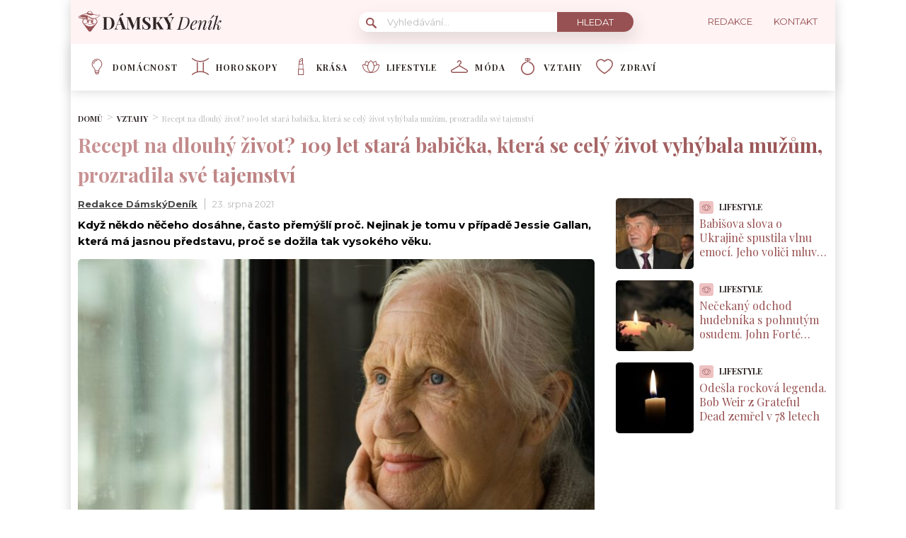

--- FILE ---
content_type: text/html; charset=UTF-8
request_url: https://damskydenik.cz/vztahy/recept-na-dlouhovekost-zivot-bez-muzu/
body_size: 24790
content:
<!DOCTYPE html>
<html lang="cs">
<head>
	<meta charset="UTF-8">
	<meta name="viewport" content="width=device-width, initial-scale=1">

					<script id="wpify-ads-position-6320">window.WpifyAds=window.WpifyAds||[];window.WpifyAds.push({"id":6320,"width":"","height":"","type":"all","switch_interval":"","ads":[{"id":370281,"devices":["non-mobile"],"seznam":{"zone_id":"","width":"","height":"","is_popup":false},"adsense":{"client":"","slot":"","width":"","height":"","format":[],"fullwidth":false},"html":{"content":"<!--<script src=\"https:\/\/1gr.cz\/js\/uni\/uni.js?rr=43\"><\/script>\n<link rel=\"stylesheet\" href=\"https:\/\/1gr.cz\/css\/externi\/reklama-mini.css?rr=88\" \/>-->\n\n<script>\n  var pp_gemius_consent, pp_gemius_use_cmp;\n  if ((\/tech_max=[^;]*aplikace=1\/.test(document.cookie)) || (\/dCMP=[^;]*gemius=1\/.test(document.cookie)) || !(typeof(Didomi) == \"undefined\" || !Didomi.getUserStatus().vendors.consent.enabled.includes(328))) {\n    pp_gemius_consent = true;\n  } else {\n    pp_gemius_use_cmp = true;\n  }\n<\/script>\n<script>\n  var adformtag = window.adformtag = window.adformtag || [];\n  adformtag.push(function () {\n    adformtag.setRequestParam('gdpr', '1');\n  });\n<\/script>\n"},"show_to":"not_from_seznam","show_on":"immediately","before":"","after":""},{"id":354222,"devices":["mobile","non-mobile"],"seznam":{"zone_id":"","width":"","height":"","is_popup":false},"adsense":{"client":"","slot":"","width":"","height":"","format":[],"fullwidth":false},"html":{"content":"<script async src=\"https:\/\/cdn.performax.cz\/yi\/adsbypx\/px_autoads.js\"><\/script>\n<link rel=\"stylesheet\" href=\"https:\/\/cdn.performax.cz\/yi\/adsbypx\/px_autoads.css\"\/>"},"show_to":"not_from_seznam","show_on":"immediately","before":"","after":""},{"id":182511,"devices":["mobile","non-mobile"],"seznam":{"zone_id":"","width":"","height":"","is_seznam_referer":false,"is_popup":false},"adsense":{"client":"","slot":"","width":"","height":"","format":[],"fullwidth":false},"html":{"content":"<script src=\"https:\/\/d.seznam.cz\/recass\/js\/sznrecommend-measure.min.js\" data-webid=\"626\"><\/script>\n<script src=\"https:\/\/d.seznam.cz\/recass\/js\/sznrecommend.min.js\"><\/script>"},"show_to":"from_seznam","show_on":"immediately","before":"","after":""}],"raw":true,"script_id":"wpify-ads-position-6320"});</script>
					<link rel="stylesheet" type="text/css"
		  href="https://damskydenik.cz/wp-content/plugins/abc-media/themes/wp-news/dist/css/onetrust.css?v=1762201960">

	<link rel="stylesheet" href="https://use.typekit.net/cza2via.css">
<link href="https://fonts.googleapis.com/css2?family=Playfair+Display:wght@300;400;500;600;700&display=swap" rel="stylesheet">
<link href="https://fonts.googleapis.com/css2?family=Montserrat:ital,wght@0,100;0,200;0,300;0,400;0,500;0,600;0,700;0,800;0,900;1,100;1,200;1,300;1,400;1,500;1,600;1,700;1,800;1,900&display=swap" rel="stylesheet">	<link rel="stylesheet" href="https://cdn.jsdelivr.net/bxslider/4.2.12/jquery.bxslider.css">
	<script src="https://ajax.googleapis.com/ajax/libs/jquery/3.1.1/jquery.min.js"></script>

	
					<script id="wpify-ads-position-6298">window.WpifyAds=window.WpifyAds||[];window.WpifyAds.push({"id":6298,"width":"","height":"","type":"all","switch_interval":"","ads":[],"raw":true,"script_id":"wpify-ads-position-6298"});</script>
				
	<style>
		
		:root {
			--primary-font: "Playfair Display";
			--primary-font-rgba: rgba(152, 81, 82, 0.7);
			--darker-primary-font-rgba: rgba(152, 81, 82, 0.9);
			--secondary-font: "Montserrat";

			--primary-color: #985152;
			--darker-primary-color: #312727;
			--darker-primary-color-rgba: rgba(49, 39, 39, 0.7);
			--secondary-color: #fff3f4;
			--button-color: #312727;
			--accent-color: #eec2c2;
			--navigation-color: ;

			--gradient-linky: linear-gradient(to right, #c99394 0%, #985152 100%);
			--gradient-nadpisu: linear-gradient(to right, #c99394 0%, #985152 100%);

			--barva-textu-paticka: #312727;
			--barva-textu-api-clanky: #985152;
			--barva-textu-dalsi-clanky: #312727;

			--barva-atributy-clanku: #eec2c2;
			--barva-ikon-atributu-clanku: #eec2c2;
			--barva-textu-paticka-hover: #985152;

			--barva-pozadi-tlacitka: #312727;
			--barva-textu-tlacitka: #ffffff;
			--barva-pozadi-stitku-hover: #985152;
			--barva-pozadi-share-tlacitek: #985152;
			--barva-tlacitka-hledat: #985152;
			--barva-tlacitka-hledat-hover: #eec2c2;
			--barva-dalsi-clanky: #985152;
			--barva-ikona-menu: #985152;
			--barva-linky-mobilni-menu: #985152;
			--barva-hodnot-atributy-clanku: #b9b9b9;
			--barva-textu-jine-weby: #312727;
			--barva-share-tlacitek: ;
			--barva-nadpisu-vypisu-clanku: #985152;


		}

		@keyframes fadeInUp {
		0% {
			transform: translateY(100%);
			opacity: 0;
		}
		100% {
			transform: translateY(0%);
			opacity: 1;
			}
		}

		#didomi-notice {
		animation: 0.7s fadeInUp;
		}
	</style>
	<link rel="stylesheet" type="text/css"
		  href="https://damskydenik.cz/wp-content/plugins/abc-media/themes/wp-news/build/main.css?v=44997198">

	<style>
				
		.header__logo img {
			max-height: 70px;
		}
		
		.header__navigation__categories li img {
			height: 24px;
		}
		
		.header__navigation__categories li
		{
			margin-left: 20px;
		}






#ssp-zone-243344-branding {
			position: fixed;
			left: 50%;
			transform: translate(-50%);
			margin: 0 auto;
		}
		
		/*
		 definice vlastností třídy adFull, která se elementu s brandingem přiřadí v okamžiku, kdy je
		 do něj úspěšně vykreslena reklama; určuje šířku (2000 px) a výšku (1400 px) elementu s brandingem
		 */
		#ssp-zone-243344-branding.adFull {
			width: 2000px;
			height: 1400px;
			z-index: 2;
		}
		
		/*
		 příklad definice odsazení těla stránky o 226 px od horního okraje po vykreslení brandingu;
		 implementace pro váš web se od uvedeného příkladu může lišit (je závislá na struktuře )
		 zdrojového kódu webu
		 */
		#ssp-zone-243344-branding.adFull ~ .branding-mover {
			position: relative;

		}
		#ssp-zone-243344-branding.adFull ~ header {
			width: 1060px;
			margin-left: auto;
			margin-right: auto;

		}

.header-navigation {
    padding: 20px 10px;
    -webkit-box-shadow: 0 0 16px #d4d4d4;
    margin-left: -10px;
}
.header-categories {
    margin-left: 15px;
}
.header__navigation__mode-switch {
    margin-right: 15px;
}
.header__navigation__links {
    margin-right: 15px;
}
.lower-category-article .title {
    color: var(--barva-nadpisu-vypisu-clanku);
}


.breadcrumbs li a {
    color: var(--darker-primary-color);
    font-weight: 700;
}

.external-article-detail__title a:hover {
    text-decoration-color: #985152;
}

.tertial-article .title a:hover{
	text-decoration-color: #312727;
}

.homepage-new-category-preview .title a:hover{
	text-decoration-color: #312727;
}

.category-secondary-article .title a:hover{
	text-decoration-color: #312727;
}

.similar-articles__single__category {
    color: var(--barva-textu-paticka);
}

@media screen and (max-width: 700px) {
    .box-container {
        width: 100%;
        box-sizing: border-box;
        padding: 0 12px;
        overflow: hidden;
    }

    footer .container {
        max-width: 100%;
        margin:0;
        box-sizing: border-box;
    }
}	</style>

	
		<script>
			var sznSkyAd;

			function setSznSky(sznSkyAdArg) {
				sznSkyAd = sznSkyAdArg;
			}
		</script>

		<meta name="szn:permalink" content="damskydenik.cz/vztahy/recept-na-dlouhovekost-zivot-bez-muzu/"/>
		<meta name="szn:hp-expire"
			  content="2021-09-06T04:05:00Z"/>
		<meta name="szn:is-family-friendly" content="true"/>
				<meta name="szn:section" content="babička,skotsko,stáří"/>
		<meta name="szn:image" content="https://damskydenik.cz/wp-content/uploads/2021/08/babicka.jpg"
			  data-description="Zdroj fotografie: Depositphotos"/>
		
	<meta name='robots' content='max-image-preview:large' />

	<!-- This site is optimized with the Yoast SEO Premium plugin v15.9 - https://yoast.com/wordpress/plugins/seo/ -->
	<title>Tento recept na dlouhověkost není pro každého | DámskýDeník.cz</title>
	<meta name="description" content="S překvapivou teorií proč se dožila požehnaného věku, přišla Jessie Gallan, která byla nejstarší obyvatelkou Skotska." />
	<meta name="robots" content="index, follow, max-snippet:-1, max-image-preview:large, max-video-preview:-1" />
	<link rel="canonical" href="https://damskydenik.cz/vztahy/recept-na-dlouhovekost-zivot-bez-muzu/" />
	<link rel="next" href="https://damskydenik.cz/vztahy/recept-na-dlouhovekost-zivot-bez-muzu/2/" />
	<meta property="og:locale" content="cs_CZ" />
	<meta property="og:type" content="article" />
	<meta property="og:title" content="Recept na dlouhý život? 109 let stará babička, která se celý život vyhýbala mužům, prozradila své tajemství: Tvrdí, že zkracují ženám život!" />
	<meta property="og:description" content="S překvapivou teorií proč se dožila požehnaného věku, přišla Jessie Gallan, která byla nejstarší obyvatelkou Skotska." />
	<meta property="og:url" content="https://damskydenik.cz/vztahy/recept-na-dlouhovekost-zivot-bez-muzu/" />
	<meta property="og:site_name" content="DámskýDeník.cz" />
	<meta property="article:publisher" content="https://www.facebook.com/D%c3%a1msk%c3%bdDen%c3%adkcz-104100538245521" />
	<meta property="article:published_time" content="2021-08-23T04:05:00+00:00" />
	<meta property="article:modified_time" content="2022-01-10T16:49:18+00:00" />
	<meta property="og:image" content="https://damskydenik.cz/wp-content/uploads/2021/08/babicka-stara-e1638440785532.jpg" />
	<meta property="og:image:width" content="1000" />
	<meta property="og:image:height" content="525" />
	<meta name="twitter:card" content="summary_large_image" />
	<meta name="twitter:label1" content="Written by">
	<meta name="twitter:data1" content="Redakce DámskýDeník">
	<meta name="twitter:label2" content="Est. reading time">
	<meta name="twitter:data2" content="3 minuty">
	<!-- / Yoast SEO Premium plugin. -->


<link rel='dns-prefetch' href='//www.googletagmanager.com' />
<link rel='dns-prefetch' href='//s.w.org' />
		<script type="text/javascript">
			window._wpemojiSettings = {"baseUrl":"https:\/\/s.w.org\/images\/core\/emoji\/13.0.1\/72x72\/","ext":".png","svgUrl":"https:\/\/s.w.org\/images\/core\/emoji\/13.0.1\/svg\/","svgExt":".svg","source":{"concatemoji":"https:\/\/damskydenik.cz\/wp-includes\/js\/wp-emoji-release.min.js?ver=5.7.10"}};
			!function(e,a,t){var n,r,o,i=a.createElement("canvas"),p=i.getContext&&i.getContext("2d");function s(e,t){var a=String.fromCharCode;p.clearRect(0,0,i.width,i.height),p.fillText(a.apply(this,e),0,0);e=i.toDataURL();return p.clearRect(0,0,i.width,i.height),p.fillText(a.apply(this,t),0,0),e===i.toDataURL()}function c(e){var t=a.createElement("script");t.src=e,t.defer=t.type="text/javascript",a.getElementsByTagName("head")[0].appendChild(t)}for(o=Array("flag","emoji"),t.supports={everything:!0,everythingExceptFlag:!0},r=0;r<o.length;r++)t.supports[o[r]]=function(e){if(!p||!p.fillText)return!1;switch(p.textBaseline="top",p.font="600 32px Arial",e){case"flag":return s([127987,65039,8205,9895,65039],[127987,65039,8203,9895,65039])?!1:!s([55356,56826,55356,56819],[55356,56826,8203,55356,56819])&&!s([55356,57332,56128,56423,56128,56418,56128,56421,56128,56430,56128,56423,56128,56447],[55356,57332,8203,56128,56423,8203,56128,56418,8203,56128,56421,8203,56128,56430,8203,56128,56423,8203,56128,56447]);case"emoji":return!s([55357,56424,8205,55356,57212],[55357,56424,8203,55356,57212])}return!1}(o[r]),t.supports.everything=t.supports.everything&&t.supports[o[r]],"flag"!==o[r]&&(t.supports.everythingExceptFlag=t.supports.everythingExceptFlag&&t.supports[o[r]]);t.supports.everythingExceptFlag=t.supports.everythingExceptFlag&&!t.supports.flag,t.DOMReady=!1,t.readyCallback=function(){t.DOMReady=!0},t.supports.everything||(n=function(){t.readyCallback()},a.addEventListener?(a.addEventListener("DOMContentLoaded",n,!1),e.addEventListener("load",n,!1)):(e.attachEvent("onload",n),a.attachEvent("onreadystatechange",function(){"complete"===a.readyState&&t.readyCallback()})),(n=t.source||{}).concatemoji?c(n.concatemoji):n.wpemoji&&n.twemoji&&(c(n.twemoji),c(n.wpemoji)))}(window,document,window._wpemojiSettings);
		</script>
		<style type="text/css">
img.wp-smiley,
img.emoji {
	display: inline !important;
	border: none !important;
	box-shadow: none !important;
	height: 1em !important;
	width: 1em !important;
	margin: 0 .07em !important;
	vertical-align: -0.1em !important;
	background: none !important;
	padding: 0 !important;
}
</style>
	<link rel='stylesheet' id='wp-block-library-css'  href='https://damskydenik.cz/wp-includes/css/dist/block-library/style.min.css?ver=5.7.10' type='text/css' media='all' />
<link rel='stylesheet' id='abc-discover-tracking-css'  href='https://damskydenik.cz/wp-content/plugins/abc-discover-tracking/public/assets/css/abc-discover-tracking-public.css?ver=1766246059' type='text/css' media='all' />
<link rel='stylesheet' id='abc-swb-plugin-styles-css'  href='https://damskydenik.cz/wp-content/plugins/abc-media-sitewide-links/assets/css/styles.css?ver=1768716201' type='text/css' media='all' />
<link rel='stylesheet' id='animate-css'  href='https://damskydenik.cz/wp-content/plugins/wp-quiz-pro/assets/frontend/css/animate.css?ver=3.6.0' type='text/css' media='all' />
<link rel='stylesheet' id='wp-quiz-css'  href='https://damskydenik.cz/wp-content/plugins/wp-quiz-pro/assets/frontend/css/wp-quiz.css?ver=2.1.11' type='text/css' media='all' />
<link rel='stylesheet' id='wpify-ads-7f06a4cdb8eab143b5cd4685ea1ed58e-css'  href='https://damskydenik.cz/wp-content/plugins/wpify-ads/build/wpify-ads.css?ver=efaa56c508a6bf6dad23b4fe787178b3' type='text/css' media='all' />
<script type='text/javascript' src='https://damskydenik.cz/wp-includes/js/dist/vendor/wp-polyfill.min.js?ver=7.4.4' id='wp-polyfill-js'></script>
<script type='text/javascript' id='wp-polyfill-js-after'>
( 'fetch' in window ) || document.write( '<script src="https://damskydenik.cz/wp-includes/js/dist/vendor/wp-polyfill-fetch.min.js?ver=3.0.0"></scr' + 'ipt>' );( document.contains ) || document.write( '<script src="https://damskydenik.cz/wp-includes/js/dist/vendor/wp-polyfill-node-contains.min.js?ver=3.42.0"></scr' + 'ipt>' );( window.DOMRect ) || document.write( '<script src="https://damskydenik.cz/wp-includes/js/dist/vendor/wp-polyfill-dom-rect.min.js?ver=3.42.0"></scr' + 'ipt>' );( window.URL && window.URL.prototype && window.URLSearchParams ) || document.write( '<script src="https://damskydenik.cz/wp-includes/js/dist/vendor/wp-polyfill-url.min.js?ver=3.6.4"></scr' + 'ipt>' );( window.FormData && window.FormData.prototype.keys ) || document.write( '<script src="https://damskydenik.cz/wp-includes/js/dist/vendor/wp-polyfill-formdata.min.js?ver=3.0.12"></scr' + 'ipt>' );( Element.prototype.matches && Element.prototype.closest ) || document.write( '<script src="https://damskydenik.cz/wp-includes/js/dist/vendor/wp-polyfill-element-closest.min.js?ver=2.0.2"></scr' + 'ipt>' );( 'objectFit' in document.documentElement.style ) || document.write( '<script src="https://damskydenik.cz/wp-includes/js/dist/vendor/wp-polyfill-object-fit.min.js?ver=2.3.4"></scr' + 'ipt>' );
</script>
<script type='text/javascript' src='https://damskydenik.cz/wp-includes/js/dist/hooks.min.js?ver=d0188aa6c336f8bb426fe5318b7f5b72' id='wp-hooks-js'></script>
<script type='text/javascript' src='https://damskydenik.cz/wp-includes/js/dist/i18n.min.js?ver=6ae7d829c963a7d8856558f3f9b32b43' id='wp-i18n-js'></script>
<script type='text/javascript' id='wp-i18n-js-after'>
wp.i18n.setLocaleData( { 'text direction\u0004ltr': [ 'ltr' ] } );
</script>
<script type='text/javascript' src='https://damskydenik.cz/wp-includes/js/dist/vendor/lodash.min.js?ver=4.17.21' id='lodash-js'></script>
<script type='text/javascript' id='lodash-js-after'>
window.lodash = _.noConflict();
</script>
<script type='text/javascript' src='https://damskydenik.cz/wp-includes/js/dist/url.min.js?ver=7c99a9585caad6f2f16c19ecd17a86cd' id='wp-url-js'></script>
<script type='text/javascript' id='wp-api-fetch-js-translations'>
( function( domain, translations ) {
	var localeData = translations.locale_data[ domain ] || translations.locale_data.messages;
	localeData[""].domain = domain;
	wp.i18n.setLocaleData( localeData, domain );
} )( "default", {"translation-revision-date":"2022-10-18 14:04:13+0000","generator":"GlotPress\/4.0.0-alpha.11","domain":"messages","locale_data":{"messages":{"":{"domain":"messages","plural-forms":"nplurals=3; plural=(n == 1) ? 0 : ((n >= 2 && n <= 4) ? 1 : 2);","lang":"cs_CZ"},"You are probably offline.":["Z\u0159ejm\u011b jste offline."],"Media upload failed. If this is a photo or a large image, please scale it down and try again.":["Nahr\u00e1v\u00e1n\u00ed souboru se nezda\u0159ilo. Pokud se jedn\u00e1 o fotku, nebo velk\u00fd obr\u00e1zek, zmen\u0161ete jeho rozm\u011bry a zkuste to znovu."],"An unknown error occurred.":["Vyskytla se nezn\u00e1m\u00e1 chyba."],"The response is not a valid JSON response.":["Odpov\u011b\u010f nen\u00ed platn\u00e1 odpov\u011b\u010f ve form\u00e1tu JSON."]}},"comment":{"reference":"wp-includes\/js\/dist\/api-fetch.js"}} );
</script>
<script type='text/javascript' src='https://damskydenik.cz/wp-includes/js/dist/api-fetch.min.js?ver=25cbf3644d200bdc5cab50e7966b5b03' id='wp-api-fetch-js'></script>
<script type='text/javascript' id='wp-api-fetch-js-after'>
wp.apiFetch.use( wp.apiFetch.createRootURLMiddleware( "https://damskydenik.cz/wp-json/" ) );
wp.apiFetch.nonceMiddleware = wp.apiFetch.createNonceMiddleware( "65d64f9014" );
wp.apiFetch.use( wp.apiFetch.nonceMiddleware );
wp.apiFetch.use( wp.apiFetch.mediaUploadMiddleware );
wp.apiFetch.nonceEndpoint = "https://damskydenik.cz/wp-admin/admin-ajax.php?action=rest-nonce";
</script>
<script type='text/javascript' src='https://damskydenik.cz/wp-content/plugins/abc-media/themes/wp-news/build/plugin.js?ver=dda5601b33b8da0a7821' id='plugin-3b57e8efe43a17dcf60b3a52c8f9d007-js'></script>
<script type='text/javascript' src='https://damskydenik.cz/wp-content/plugins/wpify-ads/build/wpify-ads.js?ver=efaa56c508a6bf6dad23b4fe787178b3' id='wpify-ads-278e3ebcfc8ba0b877098ed804917192-js'></script>
<script type='text/javascript' src='https://www.googletagmanager.com/gtag/js?id=UA-178394414-1' id='google_gtagjs-js'></script>
<script type='text/javascript' id='google_gtagjs-js-after'>
window.dataLayer = window.dataLayer || [];function gtag(){dataLayer.push(arguments);}
gtag('js', new Date());
gtag('config', 'UA-178394414-1', {"anonymize_ip":true} );
</script>
<link rel="https://api.w.org/" href="https://damskydenik.cz/wp-json/" /><link rel="alternate" type="application/json" href="https://damskydenik.cz/wp-json/wp/v2/posts/61721" /><link rel="EditURI" type="application/rsd+xml" title="RSD" href="https://damskydenik.cz/xmlrpc.php?rsd" />
<link rel="wlwmanifest" type="application/wlwmanifest+xml" href="https://damskydenik.cz/wp-includes/wlwmanifest.xml" /> 
<meta name="generator" content="WordPress 5.7.10" />
<link rel='shortlink' href='https://damskydenik.cz/?p=61721' />
<link rel="alternate" type="application/json+oembed" href="https://damskydenik.cz/wp-json/oembed/1.0/embed?url=https%3A%2F%2Fdamskydenik.cz%2Fvztahy%2Frecept-na-dlouhovekost-zivot-bez-muzu%2F" />
<link rel="alternate" type="text/xml+oembed" href="https://damskydenik.cz/wp-json/oembed/1.0/embed?url=https%3A%2F%2Fdamskydenik.cz%2Fvztahy%2Frecept-na-dlouhovekost-zivot-bez-muzu%2F&#038;format=xml" />
<meta name="generator" content="Site Kit by Google 1.14.0" /><script async src="https://securepubads.g.doubleclick.net/tag/js/gpt.js" crossorigin="anonymous"></script>

<script src="https://1gr.cz/js/uni/gemius-souhlas.js"></script>

<script type="text/javascript">
var pp_gemius_identifier = '.cA7K_8e_.vheojUYpAq27de7xGw7AMAOW4DgNAvF3..C7';
// lines below shouldn't be edited
function gemius_pending(i) { window[i] = window[i] || function() {var x = window[i+'_pdata'] = window[i+'_pdata'] || []; x[x.length]=Array.prototype.slice.call(arguments, 0);};};
(function(cmds) { var c; while(c = cmds.pop()) gemius_pending(c)})(['gemius_cmd', 'gemius_hit', 'gemius_event', 'gemius_init', 'pp_gemius_hit', 'pp_gemius_event', 'pp_gemius_init']);
window.pp_gemius_cmd = window.pp_gemius_cmd || window.gemius_cmd;
(function(d,t) {try {var gt=d.createElement(t),s=d.getElementsByTagName(t)[0],l='http'+((location.protocol=='https:')?'s':''); gt.setAttribute('async','async');
gt.setAttribute('defer','defer'); gt.src=l+'://spir.hit.gemius.pl/xgemius.min.js'; s.parentNode.insertBefore(gt,s);} catch (e) {}})(document,'script');
</script> 


<script type="text/javascript">
    (function(c,l,a,r,i,t,y){
        c[a]=c[a]||function(){(c[a].q=c[a].q||[]).push(arguments)};
        t=l.createElement(r);t.async=1;t.src="https://www.clarity.ms/tag/"+i;
        y=l.getElementsByTagName(r)[0];y.parentNode.insertBefore(t,y);
    })(window, document, "clarity", "script", "qr78p7g65v");
</script>

<style>
.wp-block-table td, .wp-block-table th {
    border: 1px solid!important;
    padding: .5em;
}</style>
<link rel="apple-touch-icon" sizes="180x180" href="/wp-content/uploads/fbrfg/apple-touch-icon.png">
<link rel="icon" type="image/png" sizes="32x32" href="/wp-content/uploads/fbrfg/favicon-32x32.png">
<link rel="icon" type="image/png" sizes="16x16" href="/wp-content/uploads/fbrfg/favicon-16x16.png">
<link rel="manifest" href="/wp-content/uploads/fbrfg/site.webmanifest">
<link rel="mask-icon" href="/wp-content/uploads/fbrfg/safari-pinned-tab.svg" color="#5bbad5">
<link rel="shortcut icon" href="/wp-content/uploads/fbrfg/favicon.ico">
<meta name="msapplication-TileColor" content="#ffffff">
<meta name="msapplication-config" content="/wp-content/uploads/fbrfg/browserconfig.xml">
<meta name="theme-color" content="#ffffff"><script async src="//pagead2.googlesyndication.com/pagead/js/adsbygoogle.js"></script> <script>
(adsbygoogle = window.adsbygoogle || []).push({
google_ad_client: "ca-pub-7528899691063852",
enable_page_level_ads: true,
tag_partner: "site_kit"
});
</script>
		<link rel="icon" href="https://damskydenik.cz/wp-content/uploads/2025/08/cropped-damskydenik-hd-32x32.png" sizes="32x32" />
<link rel="icon" href="https://damskydenik.cz/wp-content/uploads/2025/08/cropped-damskydenik-hd-192x192.png" sizes="192x192" />
<link rel="apple-touch-icon" href="https://damskydenik.cz/wp-content/uploads/2025/08/cropped-damskydenik-hd-180x180.png" />
<meta name="msapplication-TileImage" content="https://damskydenik.cz/wp-content/uploads/2025/08/cropped-damskydenik-hd-270x270.png" />
		<style type="text/css" id="wp-custom-css">
			.r2b2-performax-sticky-mobile .regular-ad-note{display: none;}		</style>
		
	<script>
		document.addEventListener('seznam-referrer', () => {
			window.addEventListener('load', () => {
				const links = document.querySelectorAll('a.transfer-szn-utm');
				links.forEach(link => {
					const parts = link.href.split('?');
					parts[1] = (parts[1] ? parts[1] + '&' : '') + 'utm_source=www.seznam.cz&utm_medium=sekce-z-internetu';
					link.href = parts.join('?')
				})
			})
		})
	</script>
</head>
<body >


<script src="https://ssp.imedia.cz/static/js/ssp.js"></script>
<div id="fb-root"></div>
<script async defer crossorigin="anonymous"
		src="https://connect.facebook.net/cs_CZ/sdk.js#xfbml=1&version=v7.0&appId=1550879811812331&autoLogAppEvents=1"></script>

<script src="//ssp.imedia.cz/static/js/ssp.js"></script>
<script>
	var sznAds = [];
</script>

				<script id="wpify-ads-position-6274">window.WpifyAds=window.WpifyAds||[];window.WpifyAds.push({"id":6274,"width":"","height":"","type":"","switch_interval":"","ads":[{"id":370285,"devices":["non-mobile"],"seznam":{"zone_id":"","width":"","height":"","is_popup":false},"adsense":{"client":"","slot":"","width":"","height":"","format":[],"fullwidth":false},"html":{"content":"<table id=\"r-leaderboardhp\" class=\"r-main ahead s_branding\">\n\t<tr>\n\t\t<td>\n\t\t\t<div class=\"r-head\"><span><\/span><\/div>\n\t\t\t<div class=\"r-body\">\n\t\t\t\t<div id='branding'><\/div>\n\t\t\t<\/div>\n\t\t<\/td>\n\t<\/tr>\n<\/table>"},"show_to":"not_from_seznam","show_on":"immediately","before":"","after":""},{"id":182525,"devices":["non-mobile"],"seznam":{"zone_id":"","width":"","height":"","is_seznam_referer":true,"is_popup":false},"adsense":{"client":"","slot":"","width":"","height":"","format":[],"fullwidth":false},"html":{"content":"<div id=\"ssp-zone-243344\" style=\"margin: auto; text-align: center;\"><\/div>\n<script>\nvar brandedZones = [];\nif (window.innerWidth >= 1366) {\n    document.body.insertAdjacentHTML('afterbegin', '<div id=\"ssp-zone-243344-branding\"><\/div>');\n\tbrandedZones.push({\n\t\t\"zoneId\": 243344,\n\t\t\"width\": 2000,\n\t\t\"id\": \"ssp-zone-243344\",\n\t\t\"elements\": [\n\t\t\t{id: \"ssp-zone-243344-branding\", width: 2000, height: 1400}\n\t\t]\n\t});\n}\nsssp.getAds(brandedZones);\n<\/script>"},"show_to":"from_seznam","show_on":"immediately","before":"","after":""}],"raw":true,"script_id":"wpify-ads-position-6274"});</script>
				
<div class="box-container">
					<div class="regular-ad ">
				<script id="wpify-ads-position-6289">window.WpifyAds=window.WpifyAds||[];window.WpifyAds.push({"id":6289,"width":"","height":"","type":"","switch_interval":"","ads":[],"raw":false,"script_id":"wpify-ads-position-6289"});</script>
		</div>		
	<header>
		<div class="container">
			<div class="header">
				<div class="header__menu-toggler" style="margin-right: 30px;">
					<a href="#" class="j-toggle-navigation">
						<span></span>
						<span></span>
						<span></span>
					</a>
				</div>
				<div class="header__logo">
					<a href="https://damskydenik.cz">
						<img src="https://damskydenik.cz/wp-content/uploads/2022/02/DD-logo-21.svg">
					</a>
				</div>
				<div style="display: flex; align-items: center;">


					<a href="#"
					   class="header__navigation__mode-switch header__navigation__mode-switch--mobile "
					   style="margin: 0; margin-right: 20px;">
						<span>
							<img src="https://damskydenik.cz/wp-content/plugins/abc-media/themes/wp-news/dist/img/moon.svg">
						</span>
					</a>
					<div class="header__navigation-toggler">
						<a href="#" class="j-toggle-search">
							<svg xmlns="http://www.w3.org/2000/svg" width="15" height="15">
								<path fill="#985152"
									  d="M5.797 9.545a3.75 3.75 0 1 1-.007-7.501 3.75 3.75 0 0 1 .01 7.501h-.003zm4.653-.644c1.837-2.543 1.222-6.063-1.371-7.863-2.593-1.8-6.185-1.199-8.02 1.344-1.837 2.543-1.223 6.063 1.37 7.863a5.85 5.85 0 0 0 6.252.254l4.242 4.134c.458.472 1.22.491 1.702.042a1.164 1.164 0 0 0 0-1.711z"/>
							</svg>
						</a>
					</div>
				</div>
				<div class="header__navigation__search hidden-xs">
					<div class="search-form">
						<form action="https://damskydenik.cz" method="GET">
							<svg class="search-form__magnify" xmlns="http://www.w3.org/2000/svg" width="15" height="15">
								<path fill="#985152"
									  d="M5.797 9.545a3.75 3.75 0 1 1-.007-7.501 3.75 3.75 0 0 1 .01 7.501h-.003zm4.653-.644c1.837-2.543 1.222-6.063-1.371-7.863-2.593-1.8-6.185-1.199-8.02 1.344-1.837 2.543-1.223 6.063 1.37 7.863a5.85 5.85 0 0 0 6.252.254l4.242 4.134c.458.472 1.22.491 1.702.042a1.164 1.164 0 0 0 0-1.711z"/>
							</svg>
							<input type="text" name="s" placeholder="Vyhledávání...">
							<input type="submit" value="Hledat">
						</form>
					</div>
				</div>
				<ul class="header__navigation__links hidden-s">
					<li>
						<a href="https://damskydenik.cz/redakce/">
							<img src="">
							<span>Redakce</span>
						</a>
					</li>
					<li>
						<a href="https://damskydenik.cz/kontakt/">
							<img src="">
							<san>Kontakt</san>

						</a>
					</li>
				</ul>
			</div>
		</div>
	</header>
	<nav class="header-navigation hidden-s">
		<div class="container">
			<div class="header-categories">
				<ul class="header__navigation__categories">
											<li>
                        <span class="menu-icon-wrapper"><img src="https://damskydenik.cz/wp-content/uploads/2022/02/021-bulb.svg"></span>
							<a href="https://damskydenik.cz/kategorie/domacnost/">Domácnost</a>
						</li>
												<li>
                        <span class="menu-icon-wrapper"><img src="https://damskydenik.cz/wp-content/uploads/2022/03/Group.svg"></span>
							<a href="https://damskydenik.cz/kategorie/horoskopy/">Horoskopy</a>
						</li>
												<li>
                        <span class="menu-icon-wrapper"><img src="https://damskydenik.cz/wp-content/uploads/2022/03/krasa.svg"></span>
							<a href="https://damskydenik.cz/kategorie/krasa/">Krása</a>
						</li>
												<li>
                        <span class="menu-icon-wrapper"><img src="https://damskydenik.cz/wp-content/uploads/2022/02/020-lotus.svg"></span>
							<a href="https://damskydenik.cz/kategorie/lifestyle/">Lifestyle</a>
						</li>
												<li>
                        <span class="menu-icon-wrapper"><img src="https://damskydenik.cz/wp-content/uploads/2022/02/018-clothes-hanger.svg"></span>
							<a href="https://damskydenik.cz/kategorie/moda/">Móda</a>
						</li>
												<li>
                        <span class="menu-icon-wrapper"><img src="https://damskydenik.cz/wp-content/uploads/2022/03/diamond-ring-1-2.svg"></span>
							<a href="https://damskydenik.cz/kategorie/vztahy/">Vztahy</a>
						</li>
												<li>
                        <span class="menu-icon-wrapper"><img src="https://damskydenik.cz/wp-content/uploads/2022/02/022-love.svg"></span>
							<a href="https://damskydenik.cz/kategorie/zdravi/">Zdraví</a>
						</li>
										</ul>
				<a href="#"
				   class="header__navigation__mode-switch  ">
                <span>
                    <img src="https://damskydenik.cz/wp-content/plugins/abc-media/themes/wp-news/dist/img/moon.svg">
                </span>
				</a>
			</div>
		</div>
	</nav>

	<div class="mobile-navigation mobile-navigation--mobile-hidden" style="hidden">
		<!--
    <div class="header__navigation__search">
        <div class="search-form">
            <form action="https://damskydenik.cz" method="GET">
                <svg class="search-form__magnify" xmlns="http://www.w3.org/2000/svg" width="15" height="15">
                    <path fill="#eec2c2"
                          d="M5.797 9.545a3.75 3.75 0 1 1-.007-7.501 3.75 3.75 0 0 1 .01 7.501h-.003zm4.653-.644c1.837-2.543 1.222-6.063-1.371-7.863-2.593-1.8-6.185-1.199-8.02 1.344-1.837 2.543-1.223 6.063 1.37 7.863a5.85 5.85 0 0 0 6.252.254l4.242 4.134c.458.472 1.22.491 1.702.042a1.164 1.164 0 0 0 0-1.711z"/>
                </svg>
                <input type="text" name="s" placeholder="Vyhledávání...">
                <input type="submit" value="Hledat">
            </form>
        </div>
    </div>
-->

		<nav class="header-navigation">
			<div class="container">
				<div class="header-categories">
					<ul class="header__navigation__categories">
													<li>
								<span class="menu-icon-wrapper"><img
											src="https://damskydenik.cz/wp-content/uploads/2022/02/021-bulb.svg"></span>
								<a href="https://damskydenik.cz/kategorie/domacnost/">Domácnost</a>
							</li>
														<li>
								<span class="menu-icon-wrapper"><img
											src="https://damskydenik.cz/wp-content/uploads/2022/03/Group.svg"></span>
								<a href="https://damskydenik.cz/kategorie/horoskopy/">Horoskopy</a>
							</li>
														<li>
								<span class="menu-icon-wrapper"><img
											src="https://damskydenik.cz/wp-content/uploads/2022/03/krasa.svg"></span>
								<a href="https://damskydenik.cz/kategorie/krasa/">Krása</a>
							</li>
														<li>
								<span class="menu-icon-wrapper"><img
											src="https://damskydenik.cz/wp-content/uploads/2022/02/020-lotus.svg"></span>
								<a href="https://damskydenik.cz/kategorie/lifestyle/">Lifestyle</a>
							</li>
														<li>
								<span class="menu-icon-wrapper"><img
											src="https://damskydenik.cz/wp-content/uploads/2022/02/018-clothes-hanger.svg"></span>
								<a href="https://damskydenik.cz/kategorie/moda/">Móda</a>
							</li>
														<li>
								<span class="menu-icon-wrapper"><img
											src="https://damskydenik.cz/wp-content/uploads/2022/03/diamond-ring-1-2.svg"></span>
								<a href="https://damskydenik.cz/kategorie/vztahy/">Vztahy</a>
							</li>
														<li>
								<span class="menu-icon-wrapper"><img
											src="https://damskydenik.cz/wp-content/uploads/2022/02/022-love.svg"></span>
								<a href="https://damskydenik.cz/kategorie/zdravi/">Zdraví</a>
							</li>
												</ul>
					<!--
                <a href="#"
                   class="header__navigation__mode-switch  ">
                <span>
                    <img src="https://damskydenik.cz/wp-content/plugins/abc-media/themes/wp-news/dist/img/moon.svg">
                </span>
                </a>
-->
				</div>
			</div>
		</nav>

		<ul class="header__navigation__links">
			<li>
				<a href="https://damskydenik.cz/redakce/">
					<img src="https://damskydenik.cz/wp-content/plugins/abc-media/themes/wp-news/dist/img/redakce-icon.svg">
					<span>Redakce</span>
				</a>
			</li>
			<li>
				<a href="https://damskydenik.cz/kontakt/">
					<img src="https://damskydenik.cz/wp-content/plugins/abc-media/themes/wp-news/dist/img/kontakt-icon.svg">
					<san>Kontakt</san>

				</a>
			</li>
		</ul>
	</div>


	<div class="mobile-search mobile-search--mobile-hidden" style="hidden">

		<div class="header__navigation__search">
			<div class="search-form">
				<form action="https://damskydenik.cz" method="GET">
					<svg class="search-form__magnify" xmlns="http://www.w3.org/2000/svg" width="15" height="15">
						<path fill="#eec2c2"
							  d="M5.797 9.545a3.75 3.75 0 1 1-.007-7.501 3.75 3.75 0 0 1 .01 7.501h-.003zm4.653-.644c1.837-2.543 1.222-6.063-1.371-7.863-2.593-1.8-6.185-1.199-8.02 1.344-1.837 2.543-1.223 6.063 1.37 7.863a5.85 5.85 0 0 0 6.252.254l4.242 4.134c.458.472 1.22.491 1.702.042a1.164 1.164 0 0 0 0-1.711z"/>
					</svg>
					<input type="text" name="s" placeholder="Vyhledávání...">
					<input type="submit" value="Hledat">
				</form>
			</div>
		</div>

	</div>

<main class="container">

    <ul class="breadcrumbs">
		        <li><a href="https://damskydenik.cz">Domů</a></li>
        <li><a href="https://damskydenik.cz/kategorie/vztahy/"
               class="uppercase">Vztahy</a></li>
        <li><span>Recept na dlouhý život? 109 let stará babička, která se celý život vyhýbala mužům, prozradila své tajemství</span>
        </li>
    </ul>

    <div class="wysiwyg-content">
        <h1 class="main-title">Recept na dlouhý život? 109 let stará babička, která se celý život vyhýbala mužům, prozradila své tajemství</h1>
    </div>

    <div class="single-article">
        <div class="single-article__content" id="singleArticleContent">

			                <div class="single-article__meta-after">
                    <div class="single-article__meta-after__author">
						                        <a href="https://damskydenik.cz/author/redakce-damskydenik/">Redakce DámskýDeník</a>
                        <div class="single-article__meta-after__date">
							23. srpna 2021                        </div>
                    </div>
                </div>
				

            <div class="article-perex">
				<p>Když někdo něčeho dosáhne, často přemýšlí proč. Nejinak je tomu v případě Jessie Gallan, která má jasnou představu, proč se dožila tak vysokého věku.</p>
            </div>

							<div class="regular-ad ">
				<script id="wpify-ads-position-6268">window.WpifyAds=window.WpifyAds||[];window.WpifyAds.push({"id":6268,"width":"","height":"","type":"","switch_interval":"","ads":[{"id":182469,"devices":["mobile","non-mobile"],"seznam":{"zone_id":"","width":"","height":"","is_seznam_referer":false,"is_popup":false},"adsense":{"client":"ca-pub-7528899691063852","slot":"7186657042","width":"","height":"","format":[],"fullwidth":true},"html":{"content":""},"show_to":"not_from_seznam","show_on":"immediately","before":"\t\t<div class=regular-ad-note>\n\t\t\t\tReklama\n\t\t<\/div>\n\t\t","after":""}],"raw":false,"script_id":"wpify-ads-position-6268"});</script>
		</div>		

            <div class="single-article__thumbnail-wrapper">
								                    <div class="single-article__thumbnail--no-slider">
						                        <div class="article-image-wrapper">
							<img width="623" height="410" src="https://damskydenik.cz/wp-content/uploads/2021/08/babicka-710x467.jpg" class="attachment-gallery-preview size-gallery-preview wp-post-image" alt="" loading="lazy" srcset="https://damskydenik.cz/wp-content/uploads/2021/08/babicka-710x467.jpg 710w, https://damskydenik.cz/wp-content/uploads/2021/08/babicka-150x100.jpg 150w" sizes="(max-width: 623px) 100vw, 623px" />							                                <a href="#" class="article-image-wrapper-display" style="bottom: 20px;">
                                    <span class="article-image-wrapper-i">i</span>
                                    <span class="article-image-wrapper-author">Zdroj fotografie: Depositphotos</span>
                                </a>
								                        </div>
						                    </div>
                </div>
				



								<div class="regular-ad ">
				<script id="wpify-ads-position-6247">window.WpifyAds=window.WpifyAds||[];window.WpifyAds.push({"id":6247,"width":"","height":"","type":"","switch_interval":"","ads":[],"raw":false,"script_id":"wpify-ads-position-6247"});</script>
		</div>		
                                   
                <div class="wysiwyg-content" id="mainArticleContent">
					
<p>Stejně jako po řádné oslavě, kdy lidé proklamují, že se již nikdy nedotknou alkoholu, se mnoho žen po nevydařeném vztahu přiklání k&nbsp;tvrzení, že jim je bez mužů lépe. Všechny tyto věty jsou nicméně již od vyřčení jalové – alkohol teče proudem za týden znovu a <strong>ženy se znovu a znovu zamilovávají. Ovšem to není případ 109 leté Jessie Gallan</strong>, která se mužům vyhýbala po celý svůj život. Razila totiž svéráznou teorii, že jsou to právě oni, kdo ženy přivádí předčasně „do hrobu“.				<div class="regular-ad ">
				<script id="wpify-ads-position-6250">window.WpifyAds=window.WpifyAds||[];window.WpifyAds.push({"id":6250,"width":"","height":"","type":"","switch_interval":"","ads":[{"id":423835,"devices":["mobile"],"seznam":{"zone_id":"","width":"","height":"","is_popup":false},"adsense":{"client":"","slot":"","width":"","height":"","format":[],"fullwidth":false},"html":{"content":"<script src=\"https:\/\/cdn.performax.cz\/px2\/flexo.js?1\" async><\/script>\n<div id=\"PX_38896_interscroller_1\" style=\"min-height: 600px; margin: 20px auto;\"><\/div>\n<script>\n  window.px2 = window.px2 || { conf: {}, queue: [] };\n  px2.queue.push(function () {\n    px2.render({ slot: { id: 38896 }, elem: \"PX_38896_interscroller_1\" });\n  });\n<\/script>"},"show_to":"not_from_seznam","show_on":"immediately","before":"\t\t<div class=regular-ad-note>\n\t\t\t\tReklama\n\t\t<\/div>\n\t\t","after":""},{"id":367773,"devices":["non-mobile"],"seznam":{"zone_id":"323743","width":"480","height":"300","is_popup":false},"adsense":{"client":"","slot":"","width":"","height":"","format":[],"fullwidth":false},"html":{"content":""},"show_to":"from_seznam","show_on":"immediately","before":"\t\t<div class=regular-ad-note>\n\t\t\t\tReklama\n\t\t<\/div>\n\t\t","after":""},{"id":182478,"devices":["mobile"],"seznam":{"zone_id":"243359","width":"480","height":"480","is_seznam_referer":true,"is_popup":false},"adsense":{"client":"","slot":"","width":"","height":"","format":[],"fullwidth":false},"html":{"content":""},"show_to":"from_seznam","show_on":"immediately","before":"\t\t<div class=regular-ad-note>\n\t\t\t\tReklama\n\t\t<\/div>\n\t\t","after":""},{"id":182472,"devices":["non-mobile"],"seznam":{"zone_id":"","width":"","height":"","is_seznam_referer":false,"is_popup":false},"adsense":{"client":"ca-pub-7528899691063852","slot":"5281085028","width":"","height":"","format":[],"fullwidth":true},"html":{"content":""},"show_to":"not_from_seznam","show_on":"immediately","before":"\t\t<div class=regular-ad-note>\n\t\t\t\tReklama\n\t\t<\/div>\n\t\t","after":""}],"raw":false,"script_id":"wpify-ads-position-6250"});</script>
		</div>		</p>



<h2 id="h-kontroverzn-recept-na-dlouhov-kost">Kontroverzní recept na dlouhověkost</h2>



<p>Jessie Gallan byla za svého života jednou z&nbsp;nejstarších obyvatelů Skotska – narodila se 2. ledna 1906 a zemřela 26. března 2015. Když v&nbsp;roce 2015 oslavila své 109 narozeniny, poskytla rozhovor, který obletěl svět. <strong>Svoji dlouhověkost totiž přičítala ovesné kaši a absenci mužů ve svém životě</strong>. Na fakt, že se nikdy neprovdala, byla náležitě pyšná. Stará žena zarytě tvrdila, že jsou to právě muži, kteří zkracují ženám život a přinášejí větší problémy, než za které stojí.</p>


<div class="article-image-wrapper">
<figure class="wp-block-image size-large"><img loading="lazy" width="999" height="669" src="https://damskydenik.cz/wp-content/uploads/2021/08/stastna-starena.jpg" alt="" class="wp-image-61738" srcset="https://damskydenik.cz/wp-content/uploads/2021/08/stastna-starena.jpg 999w, https://damskydenik.cz/wp-content/uploads/2021/08/stastna-starena-300x201.jpg 300w, https://damskydenik.cz/wp-content/uploads/2021/08/stastna-starena-768x514.jpg 768w, https://damskydenik.cz/wp-content/uploads/2021/08/stastna-starena-330x220.jpg 330w, https://damskydenik.cz/wp-content/uploads/2021/08/stastna-starena-172x115.jpg 172w, https://damskydenik.cz/wp-content/uploads/2021/08/stastna-starena-720x482.jpg 720w, https://damskydenik.cz/wp-content/uploads/2021/08/stastna-starena-150x100.jpg 150w, https://damskydenik.cz/wp-content/uploads/2021/08/stastna-starena-450x301.jpg 450w" sizes="(max-width: 999px) 100vw, 999px" />
<a href="#" class="article-image-wrapper-display"><span class="article-image-wrapper-i">i</span><span class="article-image-wrapper-author">Zdroj fotografie: Depositphotos</span></a></div><figcaption style="margin-top: .5em; margin-bottom: 1em; font-size: 12px"><figcaption>Jessie Gallan ze Skotska připisovala svůj vysoký věk absenci vztahů s muži</figcaption></figcaption>


<p>Navzdory očekávání, které výše uvedený životní postoj vyvolává, byla Jessie oblíbená jak ve svém okolí, tak ve své širší rodině (měla pět sester a jednoho bratra, kteří měli později své rodiny). Narodila se do <strong>nuzných poměrů, avšak na své dětství vždy vzpomínala s láskou</strong>. Svůj život se snažila žít aktivně a práci se nevyhýbala – z pomocné síly v kuchyni na farmě se vypracovala na servírku v prestižním hotelu Lauriston v anglickém Ballateru, kam pravidelně jezdila britská královna Alžběta.				<div class="regular-ad ad-post-half-content">
				<script id="wpify-ads-position-6253">window.WpifyAds=window.WpifyAds||[];window.WpifyAds.push({"id":6253,"width":"","height":"","type":"","switch_interval":"","ads":[{"id":387943,"devices":["mobile","non-mobile"],"seznam":{"zone_id":"","width":"","height":"","is_popup":false},"adsense":{"client":"","slot":"","width":"","height":"","format":[],"fullwidth":false},"html":{"content":"<script async src=\"https:\/\/pagead2.googlesyndication.com\/pagead\/js\/adsbygoogle.js?client=ca-pub-7528899691063852\"\n     crossorigin=\"anonymous\"><\/script>\n<!-- damskydenik.cz - prost\u0159edek \u010dl\u00e1nku - AdSense - 1341840016 -->\n<ins class=\"adsbygoogle\"\n     style=\"display:block\"\n     data-ad-client=\"ca-pub-7528899691063852\"\n     data-ad-slot=\"1341840016\"\n     data-ad-format=\"auto\"\n     data-full-width-responsive=\"true\"><\/ins>\n<script>\n     (adsbygoogle = window.adsbygoogle || []).push({});\n<\/script>"},"show_to":"not_from_seznam","show_on":"page_load","before":"\t\t<div class=regular-ad-note>\n\t\t\t\tReklama\n\t\t<\/div>\n\t\t","after":""},{"id":182481,"devices":["mobile"],"seznam":{"zone_id":"243362","width":"480","height":"480","is_seznam_referer":true,"is_popup":false},"adsense":{"client":"","slot":"","width":"","height":"","format":[],"fullwidth":false},"html":{"content":""},"show_to":"from_seznam","show_on":"immediately","before":"\t\t<div class=regular-ad-note>\n\t\t\t\tReklama\n\t\t<\/div>\n\t\t","after":""}],"raw":false,"script_id":"wpify-ads-position-6253"});</script>
		</div>		</p>







<h2 id="h-osam-lost-pr-nikdy-netrp-la">Osamělostí prý nikdy netrpěla</h2>



<p>Své poslední roky života prožila Jessie v&nbsp;pečovatelském domě Crosby House v&nbsp;anglickém Aberdeenu. Podle vedoucí tohoto domu pro seniory – Sandry Angus – <strong>trávila</strong> <strong>Jessie většinu svého času povídáním se svou přítelkyní </strong>Sarah Jane Main. Jessie byla rovněž velmi oblíbenou a stále veselou obyvatelkou domu. Když se její zdravotní stav zhoršil, přijela za ní její široká rodina, v jejímž kruhu i 26. března 2015 zemřela.</p>


<div class="article-image-wrapper">
<figure class="wp-block-image size-large"><img loading="lazy" width="1000" height="667" src="https://damskydenik.cz/wp-content/uploads/2021/08/stari-bez-partnera-je-osamele.jpg" alt="" class="wp-image-61735" srcset="https://damskydenik.cz/wp-content/uploads/2021/08/stari-bez-partnera-je-osamele.jpg 1000w, https://damskydenik.cz/wp-content/uploads/2021/08/stari-bez-partnera-je-osamele-300x200.jpg 300w, https://damskydenik.cz/wp-content/uploads/2021/08/stari-bez-partnera-je-osamele-768x512.jpg 768w, https://damskydenik.cz/wp-content/uploads/2021/08/stari-bez-partnera-je-osamele-330x220.jpg 330w, https://damskydenik.cz/wp-content/uploads/2021/08/stari-bez-partnera-je-osamele-172x115.jpg 172w, https://damskydenik.cz/wp-content/uploads/2021/08/stari-bez-partnera-je-osamele-720x480.jpg 720w, https://damskydenik.cz/wp-content/uploads/2021/08/stari-bez-partnera-je-osamele-150x100.jpg 150w, https://damskydenik.cz/wp-content/uploads/2021/08/stari-bez-partnera-je-osamele-450x300.jpg 450w" sizes="(max-width: 1000px) 100vw, 1000px" />
<a href="#" class="article-image-wrapper-display"><span class="article-image-wrapper-i">i</span><span class="article-image-wrapper-author">Zdroj fotografie: Depositphotos</span></a></div><figcaption style="margin-top: .5em; margin-bottom: 1em; font-size: 12px"><figcaption>Otázkou zůstává, zdali její dlouhý život nebyl (zbytečně) osamělý</figcaption></figcaption>


<p>Recept na dlouhověkost, který praktikovala Jessie, pravděpodobně vyzkouší jen minimum lidí, pokud vůbec. Fakt, že se <strong>vysokého věku lze dožít i v&nbsp;případě, že se žena rozhodne vdát a mít děti</strong>, dokládají i záznamy z&nbsp;České republiky. Jako příklad uveďme Magdalenu Kytnerovou, která se dožila 108 let a vychovala dvě děti. Nebo Marii Holíkovou, jež se dožila 109 let a vychovala taktéž dvě děti. Obě ženy byly rovněž vdané.				<div class="regular-ad ">
				<script id="wpify-ads-position-6256">window.WpifyAds=window.WpifyAds||[];window.WpifyAds.push({"id":6256,"width":"","height":"","type":"","switch_interval":"","ads":[],"raw":false,"script_id":"wpify-ads-position-6256"});</script>
		</div>		</p>



<h4 id="h-zdroj-metro">Zdroj: Metro</h4>
                </div>

								<div class="regular-ad ">
				<script id="wpify-ads-position-6259">window.WpifyAds=window.WpifyAds||[];window.WpifyAds.push({"id":6259,"width":"","height":"","type":"","switch_interval":"","ads":[{"id":387944,"devices":["mobile","non-mobile"],"seznam":{"zone_id":"","width":"","height":"","is_popup":false},"adsense":{"client":"","slot":"","width":"","height":"","format":[],"fullwidth":false},"html":{"content":"<script async src=\"https:\/\/pagead2.googlesyndication.com\/pagead\/js\/adsbygoogle.js?client=ca-pub-7528899691063852\"\n     crossorigin=\"anonymous\"><\/script>\n<!-- damskydenik.cz - konec \u010dl\u00e1nku - AdSense - 1150268322 -->\n<ins class=\"adsbygoogle\"\n     style=\"display:block\"\n     data-ad-client=\"ca-pub-7528899691063852\"\n     data-ad-slot=\"1150268322\"\n     data-ad-format=\"auto\"\n     data-full-width-responsive=\"true\"><\/ins>\n<script>\n     (adsbygoogle = window.adsbygoogle || []).push({});\n<\/script>"},"show_to":"not_from_seznam","show_on":"page_load","before":"\t\t<div class=regular-ad-note>\n\t\t\t\tReklama\n\t\t<\/div>\n\t\t","after":""}],"raw":false,"script_id":"wpify-ads-position-6259"});</script>
		</div>		
                <div class="post-pagination" style="margin-top: 30px;">

					
                </div>


				
								<div class="regular-ad ad-post-after-gallery">
				<script id="wpify-ads-position-6280">window.WpifyAds=window.WpifyAds||[];window.WpifyAds.push({"id":6280,"width":"","height":"","type":"","switch_interval":"","ads":[{"id":182490,"devices":["mobile"],"seznam":{"zone_id":"243365","width":"480","height":"480","is_seznam_referer":true,"is_popup":false},"adsense":{"client":"","slot":"","width":"","height":"","format":[],"fullwidth":false},"html":{"content":""},"show_to":"from_seznam","show_on":"immediately","before":"\t\t<div class=regular-ad-note>\n\t\t\t\tReklama\n\t\t<\/div>\n\t\t","after":""},{"id":182487,"devices":["non-mobile"],"seznam":{"zone_id":"243353","width":"560","height":"315","is_seznam_referer":true,"is_popup":false},"adsense":{"client":"","slot":"","width":"","height":"","format":[],"fullwidth":false},"html":{"content":""},"show_to":"from_seznam","show_on":"immediately","before":"\t\t<div class=regular-ad-note>\n\t\t\t\tReklama\n\t\t<\/div>\n\t\t","after":""}],"raw":false,"script_id":"wpify-ads-position-6280"});</script>
		</div>		
                <div class="single-article__cta-source">
					                </div>

                <div class="szn-fb-bar">
					                        <div class="szn-fb-bar__szn">
                            <div class="szn-fb-bar__szn__like">
                                <script src="https://pocitadlolibise.seznam.cz/pocitadlolibise.js" async></script>
                                <seznam-pocitadlolibise entity="https://damskydenik.cz/vztahy/recept-na-dlouhovekost-zivot-bez-muzu/"
                                                        style="    --background-color: transparent;    --primary-color: #c00;    --count-color: #c00;    --hover-color: #a00;    --active-color: #a00;"></seznam-pocitadlolibise>
                            </div>
                            <div class="szn-fb-bar__szn__comment" style="display: flex; align-items: center;">
                                <a href="https://damskydenik.cz/diskuze/recept-na-dlouhovekost-zivot-bez-muzu"
                                   style="display: flex; padding-bottom: 2px; align-items: center;">
                                    <svg class="d_Q" viewBox="0 0 14 14" xmlns="http://www.w3.org/2000/svg"
                                         style="height: 15px; margin-right: 6px;">
                                        <path fill="#c00"
                                              d="M7 10c-3.316 0-5-.619-5-4 0-3.381 1.684-4 5-4s5 .619 5 4c0 3.381-1.684 4-5 4zM7 0C2.452 0 0 1.582 0 6c0 2.33.688 3.864 2 4.801V14l4-2-.074-.037c.345.022.7.037 1.074.037 4.548 0 7-1.582 7-6s-2.452-6-7-6z"></path>
                                    </svg>

                                    <span>Diskuze</span> <span style="padding-left: 6px;"
                                                               class="szn-comments-count"></span>
                                </a>
                                <script type="text/javascript" src="https://d21-a.sdn.cz/d_21/sl/3/loader.js"></script>
                                <script>
                                  $(document).ready(function () {
                                    window.SZN.DiscussionLoader.load(['commentCount']).then(() => {
                                      window.SZN.Discussion.discussionFetchCommentCount('damskydenik.cz/vztahy/recept-na-dlouhovekost-zivot-bez-muzu/')
                                          .then(result => {
                                            $('.szn-comments-count').text(result['damskydenik.cz/vztahy/recept-na-dlouhovekost-zivot-bez-muzu/'].commentCount); // -> Number
                                          });
                                    });
                                  });
                                </script>

                                <a href="https://damskydenik.cz/diskuze/recept-na-dlouhovekost-zivot-bez-muzu"
                                   class="szn-fb-bar__szn__tooltip">
                                    <svg version="1.1" id="Capa_1" xmlns="http://www.w3.org/2000/svg"
                                         xmlns:xlink="http://www.w3.org/1999/xlink" x="0px" y="0px"
                                         viewBox="0 0 512 512" style="height: 12px;" xml:space="preserve">
									<g>
                                        <g>
                                            <path fill="#fff" d="M501.874,482.794c-6.312-3.676-44.743-27.475-65.305-70.505c48.023-44.904,75.337-107.371,75.337-171.301
												c0-132.31-115.369-240.956-255.953-240.956S0,108.678,0,240.988s115.369,240.956,255.953,240.956
												c18.872,0,39.143-1.769,67.111-7.645c73.508,39.06,139.486,37.962,164.589,37.566c11.175-0.139,19.288,1.879,23.463-9.666
												C513.942,494.455,509.762,485.51,501.874,482.794z M285.948,361.966c0,16.564-13.429,29.995-29.995,29.995
												c-16.566,0-29.995-13.431-29.995-29.995V240.988c0-16.566,13.429-29.995,29.995-29.995c16.566,0,29.995,13.429,29.995,29.995
												V361.966z M255.953,165.002c-16.566,0-29.995-13.431-29.995-29.995c0-16.566,13.429-29.995,29.995-29.995
												c16.566,0,29.995,13.429,29.995,29.995C285.948,151.572,272.519,165.002,255.953,165.002z"/>
                                        </g>
                                    </g>
									</svg>
                                    Vstoupit do diskuze
                                </a>
                            </div>
                        </div>
					                    <div class="szn-fb-bar__fb">
                        <a id="fb-share"
                            onClick="window.open('http://www.facebook.com/sharer.php?s=100&p[title]=Recept na dlouhý život? 109 let stará babička, která se celý život vyhýbala mužům, prozradila své tajemství&p[url]=https://damskydenik.cz/vztahy/recept-na-dlouhovekost-zivot-bez-muzu/','sharer','toolbar=0,status=0,width=580,height=325');"
                            href="javascript: void(0)"
                            style="text-decoration:none; display: flex; flex-direction: row; align-items: center; color: inherit;"
                            class="hover-underline">
							<svg width="33" height="33" aria-label="Facebook" class="c_M c_dO c_L" viewBox="0 0 21 20" xmlns="http://www.w3.org/2000/svg"><path d="M10.5 0C4.98 0 .5 4.5.5 10.05c0 5.04 3.7 9.2 8.5 9.93V12.7H6.54v-2.64h2.48V8.31c0-2.9 1.4-4.18 3.81-4.18 1.15 0 1.77.08 2.05.12v2.3h-1.64c-1.02 0-1.38.98-1.38 2.08v1.44h3l-.4 2.64h-2.6V20a10.03 10.03 0 0 0 8.65-9.95C20.5 4.5 16.02 0 10.5 0Z" fill="#1877F2"></path></svg>
                        </a>
                    </div>
                </div>


								<div class="regular-ad ">
				<script id="wpify-ads-position-6262">window.WpifyAds=window.WpifyAds||[];window.WpifyAds.push({"id":6262,"width":"","height":"","type":"","switch_interval":"","ads":[{"id":182496,"devices":["mobile","non-mobile"],"seznam":{"zone_id":"","width":"","height":"","is_seznam_referer":false,"is_popup":false},"adsense":{"client":"","slot":"","width":"","height":"","format":[],"fullwidth":false},"html":{"content":"<div data-szn-recass-box='{\"zone_id\": 9818}'><\/div>"},"show_to":"from_seznam","show_on":"immediately","before":"\t\t<div class=regular-ad-note>\n\t\t\t\tReklama\n\t\t<\/div>\n\t\t","after":""},{"id":182493,"devices":["mobile","non-mobile"],"seznam":{"zone_id":"","width":"","height":"","is_seznam_referer":false,"is_popup":false},"adsense":{"client":"","slot":"","width":"","height":"","format":[],"fullwidth":false},"html":{"content":"<script async src=\"https:\/\/pagead2.googlesyndication.com\/pagead\/js\/adsbygoogle.js?client=ca-pub-7528899691063852\"\n     crossorigin=\"anonymous\"><\/script>\n<ins class=\"adsbygoogle\"\n     style=\"display:block\"\n     data-ad-format=\"autorelaxed\"\n     data-ad-client=\"ca-pub-7528899691063852\"\n     data-ad-slot=\"5951463979\"><\/ins>\n<script>\n     (adsbygoogle = window.adsbygoogle || []).push({});\n<\/script>"},"show_to":"not_from_seznam","show_on":"page_load","before":"\t\t<div class=regular-ad-note>\n\t\t\t\tReklama\n\t\t<\/div>\n\t\t","after":""}],"raw":false,"script_id":"wpify-ads-position-6262"});</script>
		</div>		

<!--                <div class="currently-reading">-->
<!--                    <div class="currently-reading-icon">-->
<!---->
<!--                    </div>-->
<!--					--><!--                    <span><span class="value">--><!--</span> --><!--</span>-->
<!--                </div>-->

                <div class="author-box">
					                    <div class="author-box__body">
                        <small>Autor článku</small>
                        <h3><a href="https://damskydenik.cz/author/redakce-damskydenik/"
                               title="Redakce DámskýDeník">
								Redakce DámskýDeník                            </a></h3>
						                    </div>
                    <div class="author-box__links">
																								                            <a href="/cdn-cgi/l/email-protection#483a2d2c29232b2d082c29253b23312c2d262123662b32">
								<svg xmlns="http://www.w3.org/2000/svg" width="24" height="24" viewBox="0 0 15 15">
									<path fill="none" stroke="#985152" d="m.5 4.5l7 4l7-4m-13-3h12a1 1 0 0 1 1 1v10a1 1 0 0 1-1 1h-12a1 1 0 0 1-1-1v-10a1 1 0 0 1 1-1Z"/>
								</svg>
                            </a>
						                    </div>
                </div>

								<div class="regular-ad ">
				<script data-cfasync="false" src="/cdn-cgi/scripts/5c5dd728/cloudflare-static/email-decode.min.js"></script><script id="wpify-ads-position-6265">window.WpifyAds=window.WpifyAds||[];window.WpifyAds.push({"id":6265,"width":"","height":"","type":"","switch_interval":"","ads":[],"raw":false,"script_id":"wpify-ads-position-6265"});</script>
		</div>		

                <div class="more-articles-wrapper">

									<div class="regular-ad ">
				<script id="wpify-ads-position-6283">window.WpifyAds=window.WpifyAds||[];window.WpifyAds.push({"id":6283,"width":"","height":"","type":"","switch_interval":"","ads":[],"raw":false,"script_id":"wpify-ads-position-6283"});</script>
		</div>		
					                        <div class="article-list__single article-detail-article-list article-bookmark-wrapper">
                            <div class="article-list__single__content">

                                <div class="upper-content">
										<span class="icon">
											<img src="https://damskydenik.cz/wp-content/uploads/2022/02/020-lotus.svg"
                                                 width="12" height="12" loading="lazy">
										</span>
                                    <span class="icon-category">
                            Lifestyle                        </span>
                                    |
                                    <img class="read-icon" width="16" height="16" loading="lazy"
                                         src="https://damskydenik.cz/wp-content/uploads/2021/12/eye-1-1-1.svg">
									                                    <span><span class="mobile-hidden">PŘEČTENÍ: </span>20006</span>
                                </div>

                                <div class="article-list__single__title">
                                    <a href="https://damskydenik.cz/lifestyle/poranene-rty-prezidenta-pavla/" class="no-decor-color">
										Poraněné rty prezidenta Pavla upoutaly pozornost. Hrad vysvětlil, co za tím stojí                                    </a>
                                </div>

                                <div class="article-list__single__read-more">
                                    <a href="https://damskydenik.cz/lifestyle/poranene-rty-prezidenta-pavla/">
                                        <span>Číst dále</span>
                                        <img src="https://damskydenik.cz/wp-content/uploads/2021/12/arrow-right-blue-1-1.svg" width="17"
                                             height="10" loading="lazy">
                                    </a>
                                </div>
                            </div>
                            <div class="article-list__single__thumbnail">
                                <a href="https://damskydenik.cz/lifestyle/poranene-rty-prezidenta-pavla/" class="no-decor-color">
									<img width="287" height="203" src="https://damskydenik.cz/wp-content/uploads/2026/01/petr-pavel-foto-287x203.jpg" class="attachment-category-post size-category-post wp-post-image" alt="" loading="lazy" />                                </a>
                            </div>
                        </div>
										<div class="regular-ad ">
				<script id="wpify-ads-position-6277">window.WpifyAds=window.WpifyAds||[];window.WpifyAds.push({"id":6277,"width":"","height":"","type":"","switch_interval":"","ads":[],"raw":false,"script_id":"wpify-ads-position-6277"});</script>
		</div>		                        <div class="article-list__single article-detail-article-list article-bookmark-wrapper">
                            <div class="article-list__single__content">

                                <div class="upper-content">
										<span class="icon">
											<img src="https://damskydenik.cz/wp-content/uploads/2022/02/020-lotus.svg"
                                                 width="12" height="12" loading="lazy">
										</span>
                                    <span class="icon-category">
                            Lifestyle                        </span>
                                    |
                                    <img class="read-icon" width="16" height="16" loading="lazy"
                                         src="https://damskydenik.cz/wp-content/uploads/2021/12/eye-1-1-1.svg">
									                                    <span><span class="mobile-hidden">PŘEČTENÍ: </span>19350</span>
                                </div>

                                <div class="article-list__single__title">
                                    <a href="https://damskydenik.cz/lifestyle/babisova-slova-o-ukrajine-zrada/" class="no-decor-color">
										Babišova slova o Ukrajině spustila vlnu emocí. Jeho voliči mluví o zradě                                    </a>
                                </div>

                                <div class="article-list__single__read-more">
                                    <a href="https://damskydenik.cz/lifestyle/babisova-slova-o-ukrajine-zrada/">
                                        <span>Číst dále</span>
                                        <img src="https://damskydenik.cz/wp-content/uploads/2021/12/arrow-right-blue-1-1.svg" width="17"
                                             height="10" loading="lazy">
                                    </a>
                                </div>
                            </div>
                            <div class="article-list__single__thumbnail">
                                <a href="https://damskydenik.cz/lifestyle/babisova-slova-o-ukrajine-zrada/" class="no-decor-color">
									<img width="287" height="203" src="https://damskydenik.cz/wp-content/uploads/2025/10/foto-vlada-andrej-babis-287x203.jpg" class="attachment-category-post size-category-post wp-post-image" alt="" loading="lazy" />                                </a>
                            </div>
                        </div>
						                        <div class="article-list__single article-detail-article-list article-bookmark-wrapper">
                            <div class="article-list__single__content">

                                <div class="upper-content">
										<span class="icon">
											<img src="https://damskydenik.cz/wp-content/uploads/2022/02/020-lotus.svg"
                                                 width="12" height="12" loading="lazy">
										</span>
                                    <span class="icon-category">
                            Lifestyle                        </span>
                                    |
                                    <img class="read-icon" width="16" height="16" loading="lazy"
                                         src="https://damskydenik.cz/wp-content/uploads/2021/12/eye-1-1-1.svg">
									                                    <span><span class="mobile-hidden">PŘEČTENÍ: </span>18801</span>
                                </div>

                                <div class="article-list__single__title">
                                    <a href="https://damskydenik.cz/lifestyle/necekany-odchod-hudebnika-john-forte/" class="no-decor-color">
										Nečekaný odchod hudebníka s pohnutým osudem. John Forté zemřel ve 49 letech                                    </a>
                                </div>

                                <div class="article-list__single__read-more">
                                    <a href="https://damskydenik.cz/lifestyle/necekany-odchod-hudebnika-john-forte/">
                                        <span>Číst dále</span>
                                        <img src="https://damskydenik.cz/wp-content/uploads/2021/12/arrow-right-blue-1-1.svg" width="17"
                                             height="10" loading="lazy">
                                    </a>
                                </div>
                            </div>
                            <div class="article-list__single__thumbnail">
                                <a href="https://damskydenik.cz/lifestyle/necekany-odchod-hudebnika-john-forte/" class="no-decor-color">
									<img width="287" height="203" src="https://damskydenik.cz/wp-content/uploads/2024/11/svicka-kvetiny-287x203.jpg" class="attachment-category-post size-category-post wp-post-image" alt="Pietní místo" loading="lazy" />                                </a>
                            </div>
                        </div>
						
                </div>

                <div style="text-align: center; margin-bottom : 20px;">
                    <a href="#" class="button load-more-detail load-more-button"
                       data-append-selector=".more-articles-wrapper"
                       data-offset="3"><span>Zobrazit další články</span>
                        <svg xmlns="http://www.w3.org/2000/svg" width="16" height="10" viewBox="0 0 16 10">
                            <g>
                                <g transform="rotate(90 8 4.5)">
                                    <path fill="none" stroke="#fff" stroke-miterlimit="20" stroke-width="1.93"
                                          d="M4-2v0l8 6.5v0L4 11v0"/>
                                </g>
                            </g>
                        </svg>
                    </a>
                </div>

                <div class="single-article__meta-after__tags">
                    <div class="single-article__meta-after__tags-title">
                        <h4>SOUVISEJÍCÍ TÉMATA:</h4>
                    </div>
					
                        <a href="https://damskydenik.cz/tag/babicka/"
                           class="single-article__meta-after__tag">babička</a>
						
                        <a href="https://damskydenik.cz/tag/skotsko/"
                           class="single-article__meta-after__tag">Skotsko</a>
						
                        <a href="https://damskydenik.cz/tag/stari/"
                           class="single-article__meta-after__tag">stáří</a>
						                </div>


            </div>

            <div class="single-article__sidebar">


								<div class="regular-ad ">
				<script id="wpify-ads-position-6286">window.WpifyAds=window.WpifyAds||[];window.WpifyAds.push({"id":6286,"width":"","height":"","type":"","switch_interval":"","ads":[{"id":182499,"devices":["non-mobile"],"seznam":{"zone_id":"243347","width":"300","height":"300","is_seznam_referer":true,"is_popup":false},"adsense":{"client":"","slot":"","width":"","height":"","format":[],"fullwidth":false},"html":{"content":""},"show_to":"from_seznam","show_on":"immediately","before":"\t\t<div class=regular-ad-note>\n\t\t\t\tReklama\n\t\t<\/div>\n\t\t","after":""}],"raw":false,"script_id":"wpify-ads-position-6286"});</script>
		</div>		
                <div class="similar-articles">
					                            <div class="similar-articles__single">
                                <div class="similar-articles__single__thumbnail">
                                    <a href="https://damskydenik.cz/lifestyle/babisova-slova-o-ukrajine-zrada/" class="no-decor-color">
										<img width="110" height="98" src="https://damskydenik.cz/wp-content/uploads/2025/10/foto-vlada-andrej-babis-110x98.jpg" class="attachment-sidebar-article size-sidebar-article wp-post-image" alt="" loading="lazy" />                                    </a>
                                </div>
                                <div class="similar-articles__single__content">
                                    <div class="similar-articles__single__category">
                                        <span class="icon">
                                            <img src="https://damskydenik.cz/wp-content/uploads/2022/02/020-lotus.svg"
                                                 width="12" height="12" loading="lazy">
                                        </span>
                                        <span>Lifestyle</span>
                                    </div>
                                    <div class="similar-articles__single__title">
                                        <a href="https://damskydenik.cz/lifestyle/babisova-slova-o-ukrajine-zrada/" class="no-decor-color">
											Babišova slova o Ukrajině spustila vlnu emocí. Jeho voliči mluví o zradě                                        </a>
                                    </div>

                                </div>
                            </div>
											<script id="wpify-ads-position-6436">window.WpifyAds=window.WpifyAds||[];window.WpifyAds.push({"id":6436,"width":"","height":"","type":"","switch_interval":"","ads":[{"id":209993,"devices":["mobile","non-mobile"],"seznam":{"zone_id":"276031","width":"111","height":"111","is_popup":false},"adsense":{"client":"","slot":"","width":"","height":"","format":[],"fullwidth":false},"html":{"content":""},"show_to":"from_seznam","show_on":"immediately","before":"","after":""}],"raw":false,"script_id":"wpify-ads-position-6436"});</script>
				                            <div class="similar-articles__single">
                                <div class="similar-articles__single__thumbnail">
                                    <a href="https://damskydenik.cz/lifestyle/necekany-odchod-hudebnika-john-forte/" class="no-decor-color">
										<img width="110" height="98" src="https://damskydenik.cz/wp-content/uploads/2024/11/svicka-kvetiny-110x98.jpg" class="attachment-sidebar-article size-sidebar-article wp-post-image" alt="Pietní místo" loading="lazy" />                                    </a>
                                </div>
                                <div class="similar-articles__single__content">
                                    <div class="similar-articles__single__category">
                                        <span class="icon">
                                            <img src="https://damskydenik.cz/wp-content/uploads/2022/02/020-lotus.svg"
                                                 width="12" height="12" loading="lazy">
                                        </span>
                                        <span>Lifestyle</span>
                                    </div>
                                    <div class="similar-articles__single__title">
                                        <a href="https://damskydenik.cz/lifestyle/necekany-odchod-hudebnika-john-forte/" class="no-decor-color">
											Nečekaný odchod hudebníka s pohnutým osudem. John Forté zemřel ve 49 letech                                        </a>
                                    </div>

                                </div>
                            </div>
							                            <div class="similar-articles__single">
                                <div class="similar-articles__single__thumbnail">
                                    <a href="https://damskydenik.cz/lifestyle/odesla-rockova-legenda-bob-weir/" class="no-decor-color">
										<img width="110" height="98" src="https://damskydenik.cz/wp-content/uploads/2023/10/zapalena-smutecni-svicka-110x98.jpg" class="attachment-sidebar-article size-sidebar-article wp-post-image" alt="Svíčka" loading="lazy" />                                    </a>
                                </div>
                                <div class="similar-articles__single__content">
                                    <div class="similar-articles__single__category">
                                        <span class="icon">
                                            <img src="https://damskydenik.cz/wp-content/uploads/2022/02/020-lotus.svg"
                                                 width="12" height="12" loading="lazy">
                                        </span>
                                        <span>Lifestyle</span>
                                    </div>
                                    <div class="similar-articles__single__title">
                                        <a href="https://damskydenik.cz/lifestyle/odesla-rockova-legenda-bob-weir/" class="no-decor-color">
											Odešla rocková legenda. Bob Weir z Grateful Dead zemřel v 78 letech                                        </a>
                                    </div>

                                </div>
                            </div>
											<script id="wpify-ads-position-6436">window.WpifyAds=window.WpifyAds||[];window.WpifyAds.push({"id":6436,"width":"","height":"","type":"","switch_interval":"","ads":[{"id":209993,"devices":["mobile","non-mobile"],"seznam":{"zone_id":"276031","width":"111","height":"111","is_popup":false},"adsense":{"client":"","slot":"","width":"","height":"","format":[],"fullwidth":false},"html":{"content":""},"show_to":"from_seznam","show_on":"immediately","before":"","after":""}],"raw":false,"script_id":"wpify-ads-position-6436"});</script>
				                </div>

								<div class="regular-ad ad-sticky-sidebar">
				<script id="wpify-ads-position-6244">window.WpifyAds=window.WpifyAds||[];window.WpifyAds.push({"id":6244,"width":"","height":"","type":"","switch_interval":"","ads":[{"id":182466,"devices":["non-mobile"],"seznam":{"zone_id":"","width":"","height":"","is_seznam_referer":false,"is_popup":false},"adsense":{"0":{"client":"ca-pub-7528899691063852","slot":"2765081753"},"fullwidth":true,"format":[],"client":"ca-pub-7528899691063852","slot":"6326573383"},"html":{"content":""},"show_to":"not_from_seznam","show_on":"page_load","before":"\t\t<div class=regular-ad-note>\n\t\t\t\tReklama\n\t\t<\/div>\n\t\t","after":""},{"id":182463,"devices":["non-mobile"],"seznam":{"0":{"zone_id":"80126","width":"300","height":"600","is_seznam_referer":"on"},"is_popup":false,"is_seznam_referer":true,"zone_id":"243350","width":"300","height":"600"},"adsense":{"client":"","slot":"","width":"","height":"","format":[],"fullwidth":false},"html":{"content":""},"show_to":"from_seznam","show_on":"immediately","before":"\t\t<div class=regular-ad-note>\n\t\t\t\tReklama\n\t\t<\/div>\n\t\t","after":""}],"raw":false,"script_id":"wpify-ads-position-6244"});</script>
		</div>		

            </div>


        </div>


</main>



<div class="container" style="margin-bottom: 0px;">
    <div class="color-divider" style="margin: 0;"></div>
</div>


<script>
  if ($('#banner-countdown').length) {

    var distance = 2 * 60 * 60 * 1000; // two hours

    var x = setInterval(function () {
      distance = distance - 1000;
      // Time calculations for days, hours, minutes and seconds
      var hours = Math.floor((distance % (1000 * 60 * 60 * 24)) / (1000 * 60 * 60));
      var minutes = Math.floor((distance % (1000 * 60 * 60)) / (1000 * 60));
      var seconds = Math.floor((distance % (1000 * 60)) / 1000);

      // Display the result in the element with id="demo"
      document.getElementById("banner-countdown").innerHTML = hours + ":" + minutes + ":" + seconds;
    }, 1000);
  }
</script>


				<div class="regular-ad ">
				<script id="wpify-ads-position-6308">window.WpifyAds=window.WpifyAds||[];window.WpifyAds.push({"id":6308,"width":"","height":"","type":"","switch_interval":"","ads":[{"id":182505,"devices":["mobile"],"seznam":{"zone_id":"243368","width":"480","height":"480","is_seznam_referer":true,"is_popup":false},"adsense":{"client":"","slot":"","width":"","height":"","format":[],"fullwidth":false},"html":{"content":""},"show_to":"from_seznam","show_on":"immediately","before":"\t\t<div class=regular-ad-note>\n\t\t\t\tReklama\n\t\t<\/div>\n\t\t","after":""},{"id":182502,"devices":["non-mobile"],"seznam":{"zone_id":"243356","width":"970","height":"310","is_seznam_referer":true,"is_popup":false},"adsense":{"client":"","slot":"","width":"","height":"","format":[],"fullwidth":false},"html":{"content":""},"show_to":"from_seznam","show_on":"immediately","before":"\t\t<div class=regular-ad-note>\n\t\t\t\tReklama\n\t\t<\/div>\n\t\t","after":""}],"raw":false,"script_id":"wpify-ads-position-6308"});</script>
		</div>		
<footer>
    <!-- sitewide -->
    
    <div class="container" style="z-index: 2">
        <div class="footer">
            <div class="footer__scroll-to-top" style="background-color: #985152">
                <a href="#" class="j-scroll-top">
                    <svg width="19" height="12" xmlns="http://www.w3.org/2000/svg"><path d="M1.5 10.5l8-9 8 9" stroke="#fff" stroke-width="2" fill="none" fill-rule="evenodd"/></svg>
                </a>
            </div>
            <div class="footer__mobile-logo">
                <img src="https://damskydenik.cz/wp-content/uploads/2022/02/DD-logo-21.svg">
            </div>
            <ul class="footer__links">
                                    <li><a href="https://damskydenik.cz/kontakt/">Kontakt</a></li>

                                        <li><a href="https://damskydenik.cz/redakce/">Redakce</a></li>

                                        <li><a href="https://damskydenik.cz/kariera/">Kariéra</a></li>

                                        <li><a href="https://damskydenik.cz/cookies/">Cookies</a></li>

                                        <li><a href="https://damskydenik.cz/eticky-kodex/">Etický kodex</a></li>

                    				            </ul>
            <div class="footer__about">
                <div class="footer__about__logo">
                    <a href="https://damskydenik.cz">
                        <img src="https://damskydenik.cz/wp-content/uploads/2022/02/DD-logo-21.svg">
                    </a>
                </div>
                <div class="footer__about__description">
                    <div class="footer__about__main-description">Copyright © 2016-2026 abcMedia Network, s.r.o.                    </div>
                    <p>Obsah je chráněn autorským právem. Jakékoli užití včetně publikování nebo jiného šíření obsahu je bez písemného souhlasu zakázáno.</p>
                </div>
                <div class="footer__about__social-links">
                                                                                    <a target="_blank" href="https://damskydenik.cz/feed/">
                            <svg width="32" height="32" xmlns="http://www.w3.org/2000/svg"><g fill="none" fill-rule="evenodd"><path d="M0 16C0 7.163 7.163 0 16 0s16 7.163 16 16-7.163 16-16 16S0 24.837 0 16z" fill="#985152"/><path d="M11.733 18.133a2.133 2.133 0 1 1 0 4.267 2.133 2.133 0 0 1 0-4.267zM9.6 7.467c8.234 0 14.933 6.699 14.933 14.933H21.69c0-6.666-5.423-12.09-12.089-12.09V7.468zm0 4.977c5.49 0 9.956 4.466 9.956 9.956H16.71c0-3.921-3.19-7.11-7.111-7.11v-2.846z" fill="#FFF"/></g></svg>
                        </a>
                                                                    <a target="_blank" href="https://www.facebook.com/damskydenik/">
                            <svg width="33" height="33" xmlns="http://www.w3.org/2000/svg"><g fill="none" fill-rule="evenodd"><rect fill="#FFF" x=".5" width="32" height="32" rx="16"/><path d="M18.703 31.94zM19.597 31.966c-.065.024-.13.046-.194.068.065-.022.13-.044.194-.068zM17.738 31.953zM18.614 31.972zM19.585 31.964zM20.569 31.962l-.138.076.138-.076z" fill="#000" fill-rule="nonzero"/><path d="M20.575 31.961l-.15.078.15-.078zM19.58 31.964c-.053.025-.106.048-.16.072.054-.024.107-.047.16-.072zM17.628 31.98z" fill="#000" fill-rule="nonzero"/><path d="M32.5 16c0-8.835-7.165-16-16-16S.5 7.165.5 16s7.165 16 16 16c.094 0 .188-.002.281-.004V19.541h-3.437v-4.006h3.437v-2.948c0-3.419 2.087-5.28 5.137-5.28 1.46 0 2.716.109 3.082.158v3.573h-2.103c-1.66 0-1.98.788-1.98 1.945v2.552h3.967l-.517 4.006h-3.45v11.84C27.604 29.466 32.5 23.304 32.5 16z" fill="#985152"/><path d="M17.5 31.975zM16.634 31.993z" fill="#000" fill-rule="nonzero"/></g></svg>
                        </a>
                                        </div>
            </div>
        </div>
    </div>
</footer>

</div> <!-- .box-container -->

<div class="send-article-modal" style="display: none">
    <div class="send-article-modal__container">
        <a href="#" class="send-article-modal__close">×</a>
        <h2>Uložit článek</h2>
        <p>Nechte si poslat článek přímo do vaší e-mailové schránky</p>
        [contact-form-7 id="122" title="Uložit článek"]    </div>
</div>

<script src="https://cdn.jsdelivr.net/npm/js-cookie@3.0.1/dist/js.cookie.min.js"></script>
<script src="https://cdn.jsdelivr.net/bxslider/4.2.12/jquery.bxslider.min.js"></script>
<script src="https://damskydenik.cz/wp-content/plugins/abc-media/themes/wp-news/dist/js/script.js?v=060321"></script>

<script type="text/javascript">
jQuery(document).ready(function ($) {
    var refererDomain = "";

    $("a").each(function() {
        var href = $(this).attr('href');
        
        if (href.indexOf(refererDomain) !== -1) {
            if (href.indexOf('?') !== -1 && "".length > 0) {
                href += "&";
            } else if ("".length > 0) {
                href += "?";
            }

            $(this).attr('href', href);
        }
    });
});
</script>
<script>

	var sidebarAdRendered = false;
	var galleryAdRendered = false;
    var slider;

        jQuery('.article-image-wrapper-display').click(function(e) {
           e.preventDefault();
        });


        jQuery('.gallery-modal-close, .close-gallery-modal').click((function (e) {
            e.preventDefault();
            jQuery('.j-gallery-modal').addClass('hidden');
        }))

		jQuery('body').on('click', '.j-close-gallery-ad', function(e) {
			e.preventDefault();
			jQuery('.gallery-ad').hide();
		});

        jQuery('.gallery-modal-open').click((function (e) {

            e.preventDefault();
            jQuery('.j-gallery-modal').removeClass('hidden');

			var imageIndex = 0;
			if (jQuery(this).data('index')) {
				imageIndex = jQuery(this).data('index');
			}
			if (slider === undefined) {
            slider = jQuery('.gallery-modal__slider').bxSlider({
                pager: false,
                nextSelector: '.modal-gallery-next',
                nextText: '',
                prevSelector: '.modal-gallery-prev',
                prevText: '',
                adaptiveHeight: true,
				onSliderLoad: function(e) {
					$('.gallery-sidebar-ad').show();
						if (sidebarAdRendered == false && typeof sidebarAdCode != 'undefined') {
							sssp.getAds([
								{
									"zoneId": sidebarAdCode,
									"id": "ssp-zone-" + sidebarAdCode,
									"width": 300,
									"height": 600
								}
							]);
							sidebarAdRendered = true;
						}
				},
                onSlideAfter: function (e) {
                    jQuery('.current-slide').html(slider.getCurrentSlide() + 1);
                    var slide = jQuery('.slide-content[data-id="' + slider.getCurrentSlide() + '"]');
                    jQuery('.gallery-modal__description').html(slide.find('img').data('caption'));

					if (e.find('.regular-ad').length) {
							var id = e.find('.gallery-ad-wrapper').attr('id');

						if (typeof galleryAdCode != 'undefined') {
							sssp.getAds([
								{
									"zoneId": galleryAdCode,
									"id": id,
									"width": 300,
									"height": 300,
									options:{
										infoCallback: (ad, data) => {
											// vypsani informaci o  reklame
											console.log(jQuery('.gallery-modal__slider-wrapper .bx-viewport').css('height'));
											jQuery('.gallery-modal__slider-wrapper .bx-viewport').css('height', '328px');
											console.log(jQuery('.gallery-modal__slider-wrapper .bx-viewport').css('height'));
										}
									}
								}
							]);
							galleryAdRendered = true;
						}


					}

					if ((slider.getCurrentSlide() + 1) === 1 || (slider.getCurrentSlide() + 1) === 4 || (slider.getCurrentSlide() + 1) === 7 || (slider.getCurrentSlide() + 1) === 10 ) {
						$('.gallery-sidebar-ad').show();
						if (sidebarAdRendered == false && typeof sidebarAdCode != 'undefined') {
							sssp.getAds([
								{
									"zoneId": sidebarAdCode,
									"id": "ssp-zone-" + sidebarAdCode,
									"width": 300,
									"height": 600
								}
							]);
							sidebarAdRendered = true;
						}
					} else {

						$('.gallery-sidebar-ad').hide();
					}

														updateActiveSlideImage();

                },
                onSlideBefore: function (e) {
                    jQuery('.current-slide').html(slider.getCurrentSlide() + 1);
                    var slide = jQuery('.slide-content[data-id="' + slider.getCurrentSlide() + '"]');
                    jQuery('.gallery-modal__description').html(slide.find('img').data('caption'));

					if (e.find('.regular-ad').length) {
							var id = e.find('.gallery-ad-wrapper').attr('id');

						if (typeof galleryAdCode != 'undefined') {
							sssp.getAds([
								{
									"zoneId": galleryAdCode,
									"id": id,
									"width": 300,
									"height": 300,
									options:{
										infoCallback: (ad, data) => {
											// vypsani informaci o  reklame
											console.log(jQuery('.gallery-modal__slider-wrapper .bx-viewport').css('height'));
											jQuery('.gallery-modal__slider-wrapper .bx-viewport').css('height', '328px');
											console.log(jQuery('.gallery-modal__slider-wrapper .bx-viewport').css('height'));
										}
									}
								}
							]);
							galleryAdRendered = true;
						}


					}

					if ((slider.getCurrentSlide() + 1) === 1 || (slider.getCurrentSlide() + 1) === 4 || (slider.getCurrentSlide() + 1) === 7 || (slider.getCurrentSlide() + 1) === 10 ) {
						$('.gallery-sidebar-ad').show();

						if (sidebarAdRendered == false && typeof sidebarAdCode != 'undefined') {
							sssp.getAds([
								{
									"zoneId": sidebarAdCode,
									"id": "ssp-zone-" + sidebarAdCode,
									"width": 300,
									"height": 600
								}
							]);
							sidebarAdRendered = true;
						}
					} else {

						$('.gallery-sidebar-ad').hide();
					}

					updateActiveSlideImage();
                }



            });
			}

			slider.goToSlide(imageIndex);


        }))

	function updateActiveSlideImage() {
		console.log('BEFORE');
					jQuery('.gallery-modal__strip-item').removeClass('active');
					jQuery('.gallery-modal-strip').find('.gallery-modal__strip-item').eq(slider.getCurrentSlide() - 1).addClass('active');
	}

        jQuery('.j-toggle-navigation').click((function (e) {
			jQuery('.mobile-search').addClass('mobile-search--mobile-hidden');
            e.preventDefault();
            jQuery('.mobile-navigation').toggleClass('mobile-navigation--mobile-hidden');
        }))



        jQuery('.j-toggle-search').click((function (e) {
			console.log('Toggle');
			jQuery('.mobile-navigation').addClass('mobile-navigation--mobile-hidden');
            e.preventDefault();
            jQuery('.mobile-search').toggleClass('mobile-search--mobile-hidden');
        }))

        jQuery('.j-scroll-top').click((function (e) {
            e.preventDefault();
            window.scroll({
                top: 0,
                behavior: 'smooth'
            });
        }))

        jQuery(document).ready((function () {

            jQuery('.single-article__thumbnail').bxSlider({
                pager: false,
                nextSelector: '.article-gallery-next',
                nextText: '',
                prevSelector: '.article-gallery-prev',
                prevText: '',
                touchEnabled: false,
                adaptiveHeight: true,
            });
        }));


        jQuery('.bookmark-link').click(function(e) {
            e.preventDefault();
            jQuery('input[name="article-link"]').val(jQuery(this).data('link'));
            jQuery('.send-article-modal').show();
        });

        jQuery('.send-article-modal__close').click(function(e) {
            e.preventDefault();
            jQuery('.send-article-modal').hide();
        })

        jQuery('.load-more').click(function(e) {
            e.preventDefault();
            var button = jQuery(this);

            var offset = jQuery(this).attr('data-offset');
            var category = jQuery(this).data('category');
            var selector = jQuery(this).data('append-selector');

            var url = '?load-more';
            if (offset) {
                button.attr('data-offset', parseInt(offset) + 6);
                url += '&offset=' + offset;
            }
            if (category) {
                url += '&category=' + category;
            }

            jQuery.get( url, function(data) {
                console.log(data);
                if (data.trim()) {
                    jQuery(selector).append(data);
                } else {
                    button.remove();
                }
            })
        })

        jQuery('.load-more-detail').click(function(e) {
            e.preventDefault();
            var button = jQuery(this);

            var offset = jQuery(this).attr('data-offset');
            var category = jQuery(this).data('category');
            var selector = jQuery(this).data('append-selector');

            var url = '?load-more-detail';
            if (offset) {
                button.attr('data-offset', parseInt(offset) + 5);
                url += '&offset=' + offset;
            }
            if (category) {
                url += '&category=' + category;
            }

            jQuery.get( url, function(data) {
                console.log(data);
                if (data.trim()) {
                    jQuery(selector).append(data);
                } else {
                    button.remove();
                }
            })
        })


        var rated = false;
        jQuery('.j-rating').click(function (e) {
            if (rated) {
                e.preventDefault();
            } else {
                rated = true;
                e.preventDefault();
                var rating = jQuery(this).data('rating-value');
                var postId = jQuery(this).data('post-id');
                jQuery.ajax({
                    url: '?rating_post=' + postId + '&rating_value=' + rating,
                });

                var ratingCount = jQuery(this).data('rating-count') + 1;
                var ratingSum = jQuery(this).data('rating-sum') + rating;

				var ratingsPercent = Math.ceil((ratingSum / (ratingCount * 5)) * 100);
				var outOfFive = Math.ceil((ratingSum / (ratingCount * 5)) * 5);

				console.log(ratingCount);
				console.log(ratingSum);
				console.log(ratingsPercent);
				console.log(outOfFive);

                jQuery('.j-rating').each(function(index, value) {
                    if (index < outOfFive) {
                        jQuery(this).find('img.active').show();
						jQuery(this).find('img.inactive').hide();
                    } else {
                        jQuery(this).find('img.active').hide();
						jQuery(this).find('img.inactive').show();
                    }
                })

                console.log(ratingsPercent);

                jQuery('.out-of-five').html(outOfFive);
                jQuery('.ratings-count, .top-rating-count').html(ratingCount);
                jQuery('.ratings-percent').html(ratingsPercent);
            }
        });

        jQuery('.test-option').change(function (e) {
            jQuery(this).closest('.test').find('.note').show();
            jQuery(this).closest('.test').find('.correct-hidden').addClass('correct');
            jQuery(this).closest('.test').find('.error-hidden').addClass('error');
            jQuery(this).closest('.test').find('input').attr('disabled', true);
        });

        jQuery('.quiz-option').change(function (e) {
            jQuery(this).closest('.quiz').find('input').attr('disabled', true);
            var totalCount = jQuery(this).data('total-count');
            var itemCount = jQuery(this).data('item-count');
            jQuery(this).attr('data-item-count', itemCount + 1);
            var id = jQuery(this).attr('id');

            jQuery('div[data-option="' + id + '"] > div').css('font-weight', 'bold');

            jQuery.ajax({
                url: '?anketa_vote_post=' + jQuery(this).attr('name') + '&anketa_vote_option=' + jQuery(this).data('option-id'),
            });

            jQuery('.quiz-option').each(function (index, item) {
                var item = jQuery(item);
                var dataCount = parseInt(item.data('total-count'));
                var itemCount = parseInt(item.data('item-count'));
                item.attr('data-total-count', dataCount + 1);
                var percents = (itemCount / totalCount) * 100;

                var itemId = item.attr('id');
                var optionId = item.data('option-id');
                console.log(itemId);

                var resultNode = jQuery('.quiz__result[data-option="' + itemId + '"]');
                resultNode.find('.quiz__result__label').html(Math.round(percents) + " %");
                resultNode.find('.quiz__result__progress-bar-inner').css('width', percents + '%')


            })
        });

        jQuery(window).scroll(function() {
            /*if (jQuery(document).scrollTop() + jQuery(window).height() > jQuery('.custom-share-buttons').offset().top) {
                jQuery('.next-article').addClass('next-article--show');
            } else {
                jQuery('.next-article').removeClass('next-article--show');
            }*/
        });

        jQuery('.gallery-modal__title').click(function(e) {
            jQuery('.gallery-modal__grid').toggle();
        })

	jQuery('.gallery-modal__wrapper').click(function(e){
		e.stopPropagation();

	});

	$(document).keyup(function(e) {
		 if (e.key === "Escape") { // escape key maps to keycode `27`
			jQuery('.j-gallery-modal').addClass('hidden');
		}
	});


	$(document).keydown(function(e){
		if (slider !== undefined) {
			if (e.keyCode == 39) // Right arrow
			{
				slider.goToNextSlide();
				return false;
			}
			else if (e.keyCode == 37) // left arrow
			{
				 slider.goToPrevSlide();
				return false;
		   }
		}
	});



		jQuery('.j-gallery-modal').click(function(e) {
			jQuery('.j-gallery-modal').addClass('hidden');
		});

        jQuery('.gallery-strip-link').click(function(e) {
            e.preventDefault();
            slider.goToSlide(parseInt(jQuery(this).attr('data-item')));

            var currentScroll = jQuery('.gallery-modal-strip').scrollLeft()

            var width = jQuery('.gallery-modal-strip').width();
            var targetOffset = (width - 180) / 2;
            var offset = jQuery(this).position().left;
            var result = offset - targetOffset;

            console.log(width);
            console.log(targetOffset);
            console.log(offset);
            console.log(result);

            jQuery('.gallery-modal-strip').animate({scrollLeft: currentScroll + (offset - targetOffset)}, 200);


        })

    jQuery('.gallery-strip-scroll-left').click(function(e) {
        e.preventDefault();
        jQuery('.gallery-modal-strip').animate({scrollLeft: 0}, 200);
    } )

	jQuery('.gallery-strip-scroll-right').click(function(e) {
		e.preventDefault();
		var width = jQuery('.gallery-modal-strip').width();
		jQuery('.gallery-modal-strip').animate({scrollLeft: width}, 200);
	} )

	if ( jQuery('.currently-reading').length ) {
		window.setInterval(function () {
			var curVal = parseInt(jQuery('.currently-reading .value').html());
			var increment = Math.floor(Math.random() * 3);
			var newVal;
			if (increment % 2 === 0) {
				newVal = curVal + increment;
			} else {
				newVal = curVal - increment;
			}
			jQuery('.currently-reading .value').html(newVal);
		}, 2000);
	}

	jQuery('.category-tags-wrapper-fog').click(function(e) {
		e.preventDefault();
		var newScroll = jQuery(this).closest('.category-tags-wrapper').find('.category-tags').scrollLeft() + 100;
		jQuery(this).closest('.category-tags-wrapper').find('.category-tags').animate({
			scrollLeft: newScroll
		}, 200);
		//jQuery(this).closest('.category-tags-wrapper').find('.category-tags').scrollLeft(newScroll);
	});

	jQuery('.header__navigation__mode-switch').click(function(e) {
		if (jQuery(this).hasClass('active')) {
			Cookies.set('dark-mode', 0);
			jQuery('body').removeClass('dark-mode');
		} else {
			jQuery('body').addClass('dark-mode');
			Cookies.set('dark-mode', 1);
		}
		e.preventDefault();
		jQuery(this).toggleClass('active');

	});

</script>

<script async defer src="//assets.pinterest.com/js/pinit.js"></script>

<script>
		console.log(sssp)
		sssp.getAds(sznAds);


		var lastSkybarRender = 0;

		window.addEventListener("scroll", function () {
			if ((window.scrollY + window.innerHeight) > lastSkybarRender + 2000) {
				lastSkybarRender += 2000;
				if (typeof sznSkyAd != 'undefined') {

					$('.szn-sky-ad-wrapper').html('<div id="' + sznSkyAd.id + '"></div>');

					sssp.getAds([
						sznSkyAd
					]);
				}
			}
		});


		function getPopUp(breakPoint, onScrollElementId, zoneId) {

			//Check if exist cookie with name "cname"
			function getCookie(cname) {
				var name = cname + "=";
				var decodedCookie = decodeURIComponent(document.cookie);
				var ca = decodedCookie.split(';');
				for (var i = 0; i < ca.length; i++) {
					var c = ca[i];
					while (c.charAt(0) == ' ') {
						c = c.substring(1);
					}
					if (c.indexOf(name) == 0) {
						return c.substring(name.length, c.length);
					}
				}
				return "";
			}

			//Set cookie with 30 min expiration
			function setCookie(value) {
				var d = new Date();
				d.setTime(d.getTime() + (30 * 60 * 1000));
				var expires = "expires=" + d.toUTCString();
				document.cookie = "seznam-pop-up-ad-first-look=" + value + ";" + expires + ";path=/";
			}

			//Add necessarily styles to head of page
			function appendStyles() {
				var css = '#seznam-pop-up-ad{ position: fixed; height: 100px; width: 100%; background: rgba(0,0,0,.7);bottom: 0; left: 0; right: 0;   text-align: center; padding: 2px 0; z-index: 1001; transition: height 0.5s; }' +
					'#seznam-pop-up-ad-close{background: #666; position: absolute; top: -35px; right: 0; color: #fff; cursor: pointer; text-align: center; padding: 6px 5px;font-family: arial;font-size: 18px;line-height: 1.3;}' +
					'.seznam-pop-up-ad-hide{ height: 0 !important; padding: 0!important; margin: 0!important;}';
				var style = document.createElement('style');
				style.innerHTML = css;
				document.head.appendChild(style);
			}

			//Create Ad divs
			function createAdDivs() {
				var div = document.createElement('div');
				div.setAttribute('id', 'seznam-pop-up-ad');
				div.innerHTML = ('<div id="seznam-pop-up-ad-close">Zavřít reklamu</div>' + '<div id="ssp-zone-' + zoneId + '" style="margin: 0 auto;"></div>');
				document.body.appendChild(div);
			}

			//Hide Ad
			function hideAd() {
				document.getElementById("seznam-pop-up-ad").classList.add("seznam-pop-up-ad-hide");
				document.getElementById("seznam-pop-up-ad-close").style.display = "none";
			}

			if (window.innerWidth <= breakPoint && document.getElementById(onScrollElementId)) {
				//if (!getCookie("seznam-pop-up-ad-first-look")) {
					//setCookie(false);
				//}
				appendStyles();
				//window.addEventListener("scroll", function () {
					var createdAd = document.getElementById("seznam-pop-up-ad");
					var elementTarget = document.getElementById(onScrollElementId);
					//if ((window.scrollY + window.innerHeight) > (elementTarget.offsetTop + elementTarget.offsetHeight)) {
						if (!createdAd) {
							setCookie(false);
							createAdDivs();
							$('#gfloat').remove();
							sssp.getAds([
								{
									"zoneId": zoneId,
									"id": "ssp-zone-" + zoneId,
									"width": 500,
									"height": 200
								}
							]);
						}
						if (document.getElementById("seznam-pop-up-ad-close")) {

							document.getElementById("seznam-pop-up-ad-close").addEventListener("click", function () {

								hideAd();

							});
						}
					//}
				//});
			}
		}

</script>
<script>

	jQuery('.szn-cmp-link').click(function(e) {
		e.preventDefault();
		scmp.open();
	});

</script>
				<script id="wpify-ads-position-6323">window.WpifyAds=window.WpifyAds||[];window.WpifyAds.push({"id":6323,"width":"","height":"","type":"all","switch_interval":"","ads":[{"id":370283,"devices":["non-mobile"],"seznam":{"zone_id":"","width":"","height":"","is_popup":false},"adsense":{"client":"","slot":"","width":"","height":"","format":[],"fullwidth":false},"html":{"content":"<!-- MAFRA FOOT -->\n<script src=\"https:\/\/1gr.cz\/js\/uni\/paticka.js?rr=80\"><\/script>\n<script>\n\tsetTimeout(() => {\n\t\tif (window.Ads) Ads.serve({\n\t\"site\": \"damskydenik_cz\",\n\t\"slots\": [{\n\t\t\"position\": 28,\n\t\t\"provider\": \"sas\",\n\t\t\"id\": \"branding\",\n\t\t\"branding\": true,\n\t\t\"bidding\": true,\n\t\t\"sas-size\": \"2000x1280,998x200,998x100,750x100,728x90,2000x1400,970x100,970x210,970x90,script1x1\",\n\t\t\"default-size\": \"998x200\"\n\t}]\n});\n}, 600);\n\t\n\t<\/script>\n\n<div class=\"counters\">\n\t<img src=\"\/\/m.1gr.cz\/u\/free.gif?r=qzmSJBXhX675iap&amp;p=YXx-QSrt&amp;x=3KQnmn\"\/>\n<\/div>\n<!-- \/MAFRA FOOT -->"},"show_to":"not_from_seznam","show_on":"immediately","before":"","after":""},{"id":182534,"devices":["mobile"],"seznam":{"zone_id":"398151","width":"500","height":"200","is_seznam_referer":true,"is_popup":false},"adsense":{"client":"","slot":"","width":"","height":"","format":[],"fullwidth":false},"html":{"content":"<script>\n\tsetTimeout(function() {\n    getPopUp(480, \"mainArticleContent\", 243371);\n}, 850);\n<\/script>"},"show_to":"from_seznam","show_on":"immediately","before":"","after":""},{"id":182528,"devices":["mobile","non-mobile"],"seznam":{"zone_id":"","width":"","height":"","is_seznam_referer":true,"is_popup":false},"adsense":{"client":"","slot":"","width":"","height":"","format":[],"fullwidth":false},"html":{"content":"<script>sznRecass.getRecommendationsByTags();<\/script>"},"show_to":"from_seznam","show_on":"page_load","before":"","after":""}],"raw":true,"script_id":"wpify-ads-position-6323"});</script>
								<div class="regular-ad r2b2-performax-sticky-mobile">
				<script id="wpify-ads-position-6477">window.WpifyAds=window.WpifyAds||[];window.WpifyAds.push({"id":6477,"width":"","height":"","type":"random","switch_interval":"","ads":[],"raw":true,"script_id":"wpify-ads-position-6477"});</script>
		</div>		<a href="https://www.toplist.cz" id="toplistcz1836989" title="TOPlist"><noscript><img src="https://toplist.cz/dot.asp?id=1836989&njs=1" border="0"
alt="TOPlist" width="1" height="1"/></noscript><script language="JavaScript">
(function(d,e,s) {d.getElementById('toplistcz1836989').innerHTML='<img src="https://toplist.cz/dot.asp?id=1836989&http='+
e(d.referrer)+'&t='+e(d.title)+'&l='+e(d.URL)+'&wi='+e(s.width)+'&he='+e(s.height)+'&cd='+
e(s.colorDepth)+'" width="1" height="1" border="0" alt="TOPlist" />';
}(document,encodeURIComponent,window.screen))
</script></a>

<script type="application/ld+json">{"@context":"https:\/\/schema.org","@type":"WebSite","name":"DámskýDeník.cz","url":"https:\/\/damskydenik.cz","potentialAction":{"@type":"SearchAction","target":"https:\/\/damskydenik.cz?s={s}","query-input":"required name=s"}}</script><script type="application/ld+json">{"@context":"https:\/\/schema.org","@type":"Organization","name":"abcMedia Network, s.r.o.","url":"https:\/\/abcmedia.cz\/","logo":"https:\/\/damskydenik.cz\/wp-content\/uploads\/2023\/03\/damskydenik-logo.jpeg","sameAs":["https:\/\/www.facebook.com\/damskydenik","https:\/\/www.seznam.cz\/zdroj\/2616-damsky-denik","https:\/\/www.linkedin.com\/company\/abcmedia\/","https:\/\/abcmedia.cz\/"],"contactPoint":{"@type":"ContactPoint","telephone":"+420 733 530 594","contactType":"technical support","areaServed":"CZ"}}</script><script type="application/ld+json">{"@context":"https:\/\/schema.org","@type":"BreadcrumbList","itemListElement":[{"@type":"ListItem","position":1,"name":"Domů","item":"https:\/\/damskydenik.cz"},{"@type":"ListItem","position":2,"name":"Vztahy","item":"https:\/\/damskydenik.cz\/kategorie\/vztahy\/"},{"@type":"ListItem","position":3,"name":"Recept na dlouhý život? 109 let stará babička, která se celý život vyhýbala mužům, prozradila své tajemství","item":"https:\/\/damskydenik.cz\/vztahy\/recept-na-dlouhovekost-zivot-bez-muzu\/"}]}</script><script type="application/ld+json">{"@context":"https:\/\/schema.org","@type":"Person","name":"Redakce DámskýDeník","url":"https:\/\/damskydenik.cz\/author\/redakce-damskydenik\/","jobTitle":"Redaktor","worksFor":{"@type":"Organization","name":"abcMedia Network, s.r.o.","url":"https:\/\/abcmedia.cz\/","logo":"https:\/\/damskydenik.cz\/wp-content\/uploads\/2023\/03\/damskydenik-logo.jpeg"}}</script>        <script type="application/ld+json">{"@context":"https://schema.org","@type":"NewsArticle","mainEntityOfPage":{"@type":"WebPage","@id":"https://damskydenik.cz/vztahy/recept-na-dlouhovekost-zivot-bez-muzu/"},"headline":"Recept na dlouh\u00fd \u017eivot? 109 let star\u00e1 babi\u010dka, kter\u00e1 se cel\u00fd \u017eivot vyh\u00fdbala mu\u017e\u016fm, prozradila sv\u00e9 tajemstv\u00ed","description":"Stejn\u011b jako po \u0159\u00e1dn\u00e9 oslav\u011b, kdy lid\u00e9 proklamuj\u00ed, \u017ee se ji\u017e nikdy nedotknou alkoholu, se mnoho \u017een po nevyda\u0159en\u00e9m vztahu p\u0159ikl\u00e1n\u00ed k&nbsp;tvrzen\u00ed, \u017ee jim je bez mu\u017e\u016f l\u00e9pe. V\u0161echny tyto v\u011bty jsou nicm\u00e9n\u011b ji\u017e od vy\u0159\u010den\u00ed jalov\u00e9 \u2013 alkohol te\u010de proudem za t\u00fdden znovu a \u017eeny se znovu a znovu zamilov\u00e1vaj\u00ed. Ov\u0161em to nen\u00ed p\u0159\u00edpad 109 let\u00e9 Jessie Gallan, kter\u00e1 se mu\u017e\u016fm vyh\u00fdbala po cel\u00fd sv\u016fj \u017eivot. Razila toti\u017e sv\u00e9r\u00e1znou teorii, \u017ee jsou to pr\u00e1v\u011b oni, kdo \u017eeny p\u0159iv\u00e1d\u00ed p\u0159ed\u010dasn\u011b \u201edo hrobu\u201c. Kontroverzn\u00ed recept na dlouhov\u011bkost Jessie Gallan byla za sv\u00e9ho \u017eivota jednou z&nbsp;nejstar\u0161\u00edch obyvatel\u016f Skotska \u2013 narodila se 2. ledna 1906 a zem\u0159ela 26. b\u0159ezna 2015. Kdy\u017e v&nbsp;roce 2015 oslavila sv\u00e9 109 narozeniny, poskytla rozhovor, kter\u00fd oblet\u011bl sv\u011bt. Svoji dlouhov\u011bkost toti\u017e p\u0159i\u010d\u00edtala ovesn\u00e9 ka\u0161i a absenci mu\u017e\u016f ve sv\u00e9m \u017eivot\u011b. Na fakt, \u017ee se nikdy neprovdala, byla n\u00e1le\u017eit\u011b py\u0161n\u00e1. Star\u00e1 \u017eena zaryt\u011b tvrdila, \u017ee jsou to pr\u00e1v\u011b mu\u017ei, kte\u0159\u00ed zkracuj\u00ed \u017een\u00e1m \u017eivot a p\u0159in\u00e1\u0161ej\u00ed v\u011bt\u0161\u00ed probl\u00e9my, ne\u017e za kter\u00e9 stoj\u00ed. Navzdory o\u010dek\u00e1v\u00e1n\u00ed, kter\u00e9 v\u00fd\u0161e uveden\u00fd \u017eivotn\u00ed postoj vyvol\u00e1v\u00e1, byla Jessie obl\u00edben\u00e1 jak ve sv\u00e9m okol\u00ed, tak ve sv\u00e9 \u0161ir\u0161\u00ed rodin\u011b (m\u011bla p\u011bt sester a jednoho bratra, kte\u0159\u00ed m\u011bli pozd\u011bji sv\u00e9 rodiny). Narodila se do nuzn\u00fdch pom\u011br\u016f, av\u0161ak na sv\u00e9 [&hellip;]","image":"https://damskydenik.cz/wp-content/uploads/2021/08/babicka.jpg","author":{"@context":"https://schema.org","@type":"Person","name":"Redakce D\u00e1msk\u00fdDen\u00edk","url":"https://damskydenik.cz/author/redakce-damskydenik/"},"publisher":{"@context":"https://schema.org","@type":"Organization","name":"abcMedia Network, s.r.o.","url":"https://abcmedia.cz/","logo":"https://damskydenik.cz/wp-content/uploads/2023/03/damskydenik-logo.jpeg"},"datePublished":"2021-08-23","dateModified":"2022-01-10"}</script>
		<script defer src="https://static.cloudflareinsights.com/beacon.min.js/vcd15cbe7772f49c399c6a5babf22c1241717689176015" integrity="sha512-ZpsOmlRQV6y907TI0dKBHq9Md29nnaEIPlkf84rnaERnq6zvWvPUqr2ft8M1aS28oN72PdrCzSjY4U6VaAw1EQ==" data-cf-beacon='{"version":"2024.11.0","token":"9608532f5b9342569a9cf63b376b1cdb","r":1,"server_timing":{"name":{"cfCacheStatus":true,"cfEdge":true,"cfExtPri":true,"cfL4":true,"cfOrigin":true,"cfSpeedBrain":true},"location_startswith":null}}' crossorigin="anonymous"></script>
</body>
</html>


--- FILE ---
content_type: text/html; charset=utf-8
request_url: https://www.google.com/recaptcha/api2/aframe
body_size: 265
content:
<!DOCTYPE HTML><html><head><meta http-equiv="content-type" content="text/html; charset=UTF-8"></head><body><script nonce="t6dzpxh8eiH6PE8z5wZenQ">/** Anti-fraud and anti-abuse applications only. See google.com/recaptcha */ try{var clients={'sodar':'https://pagead2.googlesyndication.com/pagead/sodar?'};window.addEventListener("message",function(a){try{if(a.source===window.parent){var b=JSON.parse(a.data);var c=clients[b['id']];if(c){var d=document.createElement('img');d.src=c+b['params']+'&rc='+(localStorage.getItem("rc::a")?sessionStorage.getItem("rc::b"):"");window.document.body.appendChild(d);sessionStorage.setItem("rc::e",parseInt(sessionStorage.getItem("rc::e")||0)+1);localStorage.setItem("rc::h",'1768716215811');}}}catch(b){}});window.parent.postMessage("_grecaptcha_ready", "*");}catch(b){}</script></body></html>

--- FILE ---
content_type: image/svg+xml
request_url: https://damskydenik.cz/wp-content/uploads/2021/12/arrow-right-blue-1-1.svg
body_size: -160
content:
<svg xmlns="http://www.w3.org/2000/svg" width="17" height="10" viewBox="0 0 17 10">
    <g>
        <g>
            <path fill="#985152" d="M16.689 4.86L12.871.88a.371.371 0 0 0-.538-.044c-.16.164-.18.394-.042.56.013.016.027.031.042.044l3.165 3.304H.382A.39.39 0 0 0 0 5.142c0 .22.17.398.382.398h15.116l-3.165 3.3c-.16.16-.18.394-.042.56a.371.371 0 0 0 .58 0l3.818-3.98c.148-.155.148-.42 0-.56z"/>
        </g>
    </g>
</svg>

--- FILE ---
content_type: application/javascript; charset=utf-8
request_url: https://fundingchoicesmessages.google.com/f/AGSKWxX3BSE_Z8JcAO4xp5REowqPs73_x7ULwkU44dydDsInDrBfhAnrYwyIJQzYxF4xznSnniMNeAi2o6nGuuutm18HSAR-P9i0ZkSeDvh7n1n0ERGBJdQvQRaKXIYl8hZOy2AwEqzvDByeXMy6aJ95FlhHlyP1zHOgGmTZwZdOfXM97Flrx6Ap4ASju8vc/_/cont-adv./ad_forum_/adtech_/realmedia_mjx.-adv.js
body_size: -1293
content:
window['5b4711dd-2b81-4658-9293-dc0672f6f7b1'] = true;

--- FILE ---
content_type: image/svg+xml
request_url: https://damskydenik.cz/wp-content/uploads/2022/03/diamond-ring-1-2.svg
body_size: 130
content:
<svg width="24" height="24" viewBox="0 0 24 24" fill="none" xmlns="http://www.w3.org/2000/svg">
<path d="M15.9024 1.85881H14.0436L13.3562 0H14.3921L15.9024 1.85881Z" fill="#965253"/>
<path d="M13.3756 1.85881H9.70634L10.3937 0H12.6882L13.3756 1.85881Z" fill="#965253"/>
<path d="M9.72569 0L9.03832 1.85881H7.17951L8.68979 0H9.72569Z" fill="#965253"/>
<path d="M10.5583 6.03632L7.24244 2.48328H9.048L10.5583 6.03632Z" fill="#965253"/>
<path d="M13.3514 2.48328L11.6378 6.51555C11.6039 6.51555 11.57 6.51555 11.5409 6.51555C11.5119 6.51555 11.4732 6.51555 11.4441 6.51555L9.73054 2.48328H13.3514V2.48328Z" fill="#965253"/>
<path d="M15.8394 2.48328L12.5236 6.03632L14.0339 2.48328H15.8394Z" fill="#965253"/>
<path d="M21.0819 14.459C21.0819 19.7208 16.8027 24 11.5409 24C6.27915 24 2 19.7208 2 14.459C2 12.3485 2.67769 10.3445 3.95563 8.66959C5.22388 7.0044 6.96168 5.82328 8.98024 5.2666L10.2485 6.62199C8.6075 6.88822 7.11658 7.65789 5.93062 8.84385C4.43001 10.3445 3.6071 12.3388 3.6071 14.459C3.6071 16.5792 4.43485 18.5736 5.93062 20.0742C7.43122 21.5748 9.42558 22.3977 11.5458 22.3977C13.666 22.3977 15.6603 21.57 17.161 20.0742C18.6616 18.5736 19.4845 16.5792 19.4845 14.459C19.4845 12.3388 18.6567 10.3445 17.161 8.84385C15.975 7.65789 14.4841 6.88822 12.8431 6.62199L14.1113 5.2666C16.1299 5.82812 17.8677 7.0044 19.1359 8.66959C20.409 10.3445 21.0819 12.3485 21.0819 14.459Z" fill="#965253"/>
</svg>
